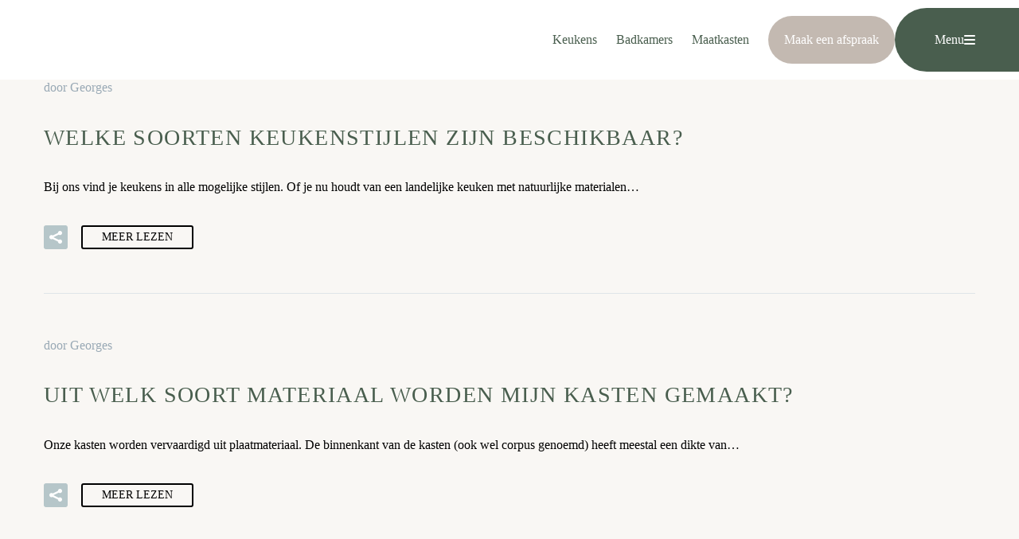

--- FILE ---
content_type: text/html; charset=UTF-8
request_url: https://www.keukensmasure.be/faq-category/productinformatie/
body_size: 25425
content:
<!DOCTYPE html>
<!--[if IE 7]>
<html class="ie ie7" lang="nl-NL" xmlns:og="https://ogp.me/ns#" xmlns:fb="https://ogp.me/ns/fb#">
<![endif]-->
<!--[if IE 8]>
<html class="ie ie8" lang="nl-NL" xmlns:og="https://ogp.me/ns#" xmlns:fb="https://ogp.me/ns/fb#">
<![endif]-->
<!--[if !(IE 7) | !(IE 8) ]><!-->
<html lang="nl-NL" xmlns:og="https://ogp.me/ns#" xmlns:fb="https://ogp.me/ns/fb#">
<!--<![endif]-->

<head>
	<!-- Meta Pixel Code -->
<script type="text/plain" data-service="facebook" data-category="marketing">
!function(f,b,e,v,n,t,s)
{if(f.fbq)return;n=f.fbq=function(){n.callMethod?
n.callMethod.apply(n,arguments):n.queue.push(arguments)};
if(!f._fbq)f._fbq=n;n.push=n;n.loaded=!0;n.version='2.0';
n.queue=[];t=b.createElement(e);t.async=!0;
t.src=v;s=b.getElementsByTagName(e)[0];
s.parentNode.insertBefore(t,s)}(window, document,'script',
'https://connect.facebook.net/en_US/fbevents.js');
fbq('init', '1223995258669692');
fbq('track', 'PageView');
</script>
<noscript><img height="1" width="1" style="display:none"
src="https://www.facebook.com/tr?id=1223995258669692&ev=PageView&noscript=1" loading="lazy" decoding="async" 
/></noscript>
<!-- End Meta Pixel Code -->
	
	<!-- Google Tag Manager -->
<script>(function(w,d,s,l,i){w[l]=w[l]||[];w[l].push({'gtm.start':
new Date().getTime(),event:'gtm.js'});var f=d.getElementsByTagName(s)[0],
j=d.createElement(s),dl=l!='dataLayer'?'&l='+l:'';j.async=true;j.src=
'https://www.googletagmanager.com/gtm.js?id='+i+dl;f.parentNode.insertBefore(j,f);
})(window,document,'script','dataLayer','GTM-5R44FGQB');</script>
<!-- End Google Tag Manager -->
	
    <meta charset="UTF-8">
    <meta name="viewport" content="width=device-width, initial-scale=1.0" />
    <link rel="profile" href="http://gmpg.org/xfn/11">
    <link rel="pingback" href="https://www.keukensmasure.be/xmlrpc.php">
    <meta name='robots' content='index, follow, max-image-preview:large, max-snippet:-1, max-video-preview:-1' />

	<!-- This site is optimized with the Yoast SEO plugin v26.6 - https://yoast.com/wordpress/plugins/seo/ -->
	<title>Productinformatie &#8226; Masure Keukens &amp; Meer</title><link rel="stylesheet" href="https://www.keukensmasure.be/wp-content/cache/min/1/4d2e3c01b87eaa217167afccc5224046.css" media="all" data-minify="1" />
	<link rel="canonical" href="https://www.keukensmasure.be/faq-category/productinformatie/" />
	<meta property="og:locale" content="nl_NL" />
	<meta property="og:type" content="article" />
	<meta property="og:title" content="Productinformatie &#8226; Masure Keukens &amp; Meer" />
	<meta property="og:url" content="https://www.keukensmasure.be/faq-category/productinformatie/" />
	<meta property="og:site_name" content="Masure | Keukens &amp; Meer" />
	<meta property="og:image" content="https://www.keukensmasure.be/wp-content/uploads/2023/06/Masure-Keukens-Meer-jpg.webp" />
	<meta property="og:image:width" content="2400" />
	<meta property="og:image:height" content="1350" />
	<meta property="og:image:type" content="image/jpeg" />
	<meta name="twitter:card" content="summary_large_image" />
	<script type="application/ld+json" class="yoast-schema-graph">{"@context":"https://schema.org","@graph":[{"@type":"CollectionPage","@id":"https://www.keukensmasure.be/faq-category/productinformatie/","url":"https://www.keukensmasure.be/faq-category/productinformatie/","name":"Productinformatie &#8226; Masure Keukens & Meer","isPartOf":{"@id":"https://www.keukensmasure.be/#website"},"breadcrumb":{"@id":"https://www.keukensmasure.be/faq-category/productinformatie/#breadcrumb"},"inLanguage":"nl-NL"},{"@type":"BreadcrumbList","@id":"https://www.keukensmasure.be/faq-category/productinformatie/#breadcrumb","itemListElement":[{"@type":"ListItem","position":1,"name":"Home","item":"https://www.keukensmasure.be/"},{"@type":"ListItem","position":2,"name":"Productinformatie"}]},{"@type":"WebSite","@id":"https://www.keukensmasure.be/#website","url":"https://www.keukensmasure.be/","name":"Masure Keukens & Meer","description":"Masure | Keukens &amp; Meer","publisher":{"@id":"https://www.keukensmasure.be/#organization"},"potentialAction":[{"@type":"SearchAction","target":{"@type":"EntryPoint","urlTemplate":"https://www.keukensmasure.be/?s={search_term_string}"},"query-input":{"@type":"PropertyValueSpecification","valueRequired":true,"valueName":"search_term_string"}}],"inLanguage":"nl-NL"},{"@type":"Organization","@id":"https://www.keukensmasure.be/#organization","name":"Masure Keukens & Meer","alternateName":"Masure","url":"https://www.keukensmasure.be/","logo":{"@type":"ImageObject","inLanguage":"nl-NL","@id":"https://www.keukensmasure.be/#/schema/logo/image/","url":"https://www.keukensmasure.be/wp-content/uploads/2023/06/Masure_Logo.png","contentUrl":"https://www.keukensmasure.be/wp-content/uploads/2023/06/Masure_Logo.png","width":1200,"height":289,"caption":"Masure Keukens & Meer"},"image":{"@id":"https://www.keukensmasure.be/#/schema/logo/image/"},"sameAs":["https://www.facebook.com/people/Masure-Keukens-Meer/100061089794354/","https://www.instagram.com/keukens_masure/","https://www.linkedin.com/company/keukencenter-masure/"]}]}</script>
	<!-- / Yoast SEO plugin. -->


<link rel='dns-prefetch' href='//stats.wp.com' />
<link rel='dns-prefetch' href='//fonts.googleapis.com' />

<link rel="alternate" type="application/rss+xml" title="Masure | Keukens &amp; Meer &raquo; feed" href="https://www.keukensmasure.be/feed/" />
<link rel="alternate" type="application/rss+xml" title="Masure | Keukens &amp; Meer &raquo; Productinformatie Category feed" href="https://www.keukensmasure.be/faq-category/productinformatie/feed/" />
<style id='wp-img-auto-sizes-contain-inline-css' type='text/css'>
img:is([sizes=auto i],[sizes^="auto," i]){contain-intrinsic-size:3000px 1500px}
/*# sourceURL=wp-img-auto-sizes-contain-inline-css */
</style>


<style id='thegem-preloader-inline-css' type='text/css'>

		body:not(.compose-mode) .gem-icon-style-gradient span,
		body:not(.compose-mode) .gem-icon .gem-icon-half-1,
		body:not(.compose-mode) .gem-icon .gem-icon-half-2 {
			opacity: 0 !important;
			}
/*# sourceURL=thegem-preloader-inline-css */
</style>








<link data-service="google-fonts" data-category="marketing" rel='stylesheet' id='thegem-google-fonts-css' data-href='//fonts.googleapis.com/css?family=Manrope%3A200%2C300%2C400%2C500%2C600%2C700%2C800%7CSource+Sans+Pro%3A200%2C200italic%2C300%2C300italic%2C400%2C400italic%2C600%2C600italic%2C700%2C700italic%2C900%2C900italic%7CMontserrat%3A100%2C200%2C300%2C400%2C500%2C600%2C700%2C800%2C900%2C100italic%2C200italic%2C300italic%2C400italic%2C500italic%2C600italic%2C700italic%2C800italic%2C900italic%7CRaleway%3A100%2C200%2C300%2C400%2C500%2C600%2C700%2C800%2C900%2C100italic%2C200italic%2C300italic%2C400italic%2C500italic%2C600italic%2C700italic%2C800italic%2C900italic&#038;subset=cyrillic%2Ccyrillic-ext%2Cgreek%2Clatin%2Clatin-ext%2Cvietnamese%2Cgreek-ext&#038;ver=6.9' type='text/css' media='all' />

<style id='thegem-custom-inline-css' type='text/css'>
body .breadcrumbs,body .breadcrumbs a,body .bc-devider:before {color: #FFFFFFFF;}body .breadcrumbs .current {	color: #E7FF89FF;	border-bottom: 3px solid #E7FF89FF;}body .breadcrumbs a:hover {	color: #E7FF89FF;}body .page-title-block .breadcrumbs-container{	text-align: center;}.page-breadcrumbs{	position: relative;	display: flex;	width: 100%;	align-items: center;	min-height: 70px;	z-index: 1;}.fullwidth-content > .page-breadcrumbs {	padding-left: 21px;	padding-right: 21px;}.page-breadcrumbs.page-breadcrumbs--left{	justify-content: flex-start;	text-align: left;}.page-breadcrumbs.page-breadcrumbs--center{	justify-content: center;	text-align: center;}.page-breadcrumbs.page-breadcrumbs--right{	justify-content: flex-end;	text-align: right;}.page-breadcrumbs ul{	display: flex;	flex-wrap: wrap;	padding: 0;	margin: 0;	list-style-type: none;}.page-breadcrumbs ul li{	position: relative;}.page-breadcrumbs ul li:not(:last-child){	padding-right: 20px;	margin-right: 5px;}.page-breadcrumbs ul li:not(:last-child):after{	font-family: 'thegem-icons';	content: '\e601';	position: absolute;	right: 0;	top: 50%;	transform: translateY(-50%);	line-height: 1;}.page-breadcrumbs ul li a,.page-breadcrumbs ul li:not(:last-child):after{	color: #99A9B5FF;}.page-breadcrumbs ul li{	color: #3C3950FF;}.page-breadcrumbs ul li a:hover{	color: #3C3950FF;}.block-content {padding-top: 0px;}.block-content:last-of-type {padding-bottom: 110px;}.gem-slideshow,.slideshow-preloader {}#top-area {	display: block;}body.woocommerce #main.page__top-shadow:before{	display: none;	content: '';	position: absolute;	top: 0;	left: 0;	width: 100%;	height: 5px;	box-shadow: 0px 5px 5px -5px rgba(0, 0, 0, 0.15) inset;	z-index: 1;}body.woocommerce #main.page__top-shadow.visible:before{	display: block;}@media (max-width: 991px) {#page-title {padding-top: 80px;padding-bottom: 80px;}.page-title-inner, body .breadcrumbs{padding-left: 0px;padding-right: 0px;}.page-title-excerpt {margin-top: 18px;}#page-title .page-title-title {margin-top: 0px;}.block-content {}.block-content:last-of-type {}#top-area {	display: block;}}@media (max-width: 767px) {#page-title {padding-top: 80px;padding-bottom: 80px;}.page-title-inner,body .breadcrumbs{padding-left: 0px;padding-right: 0px;}.page-title-excerpt {margin-top: 18px;}#page-title .page-title-title {margin-top: 0px;}.block-content {}.block-content:last-of-type {}#top-area {	display: block;}}
/*# sourceURL=thegem-custom-inline-css */
</style>





<style id='wp-emoji-styles-inline-css' type='text/css'>

	img.wp-smiley, img.emoji {
		display: inline !important;
		border: none !important;
		box-shadow: none !important;
		height: 1em !important;
		width: 1em !important;
		margin: 0 0.07em !important;
		vertical-align: -0.1em !important;
		background: none !important;
		padding: 0 !important;
	}
/*# sourceURL=wp-emoji-styles-inline-css */
</style>

<style id='global-styles-inline-css' type='text/css'>
:root{--wp--preset--aspect-ratio--square: 1;--wp--preset--aspect-ratio--4-3: 4/3;--wp--preset--aspect-ratio--3-4: 3/4;--wp--preset--aspect-ratio--3-2: 3/2;--wp--preset--aspect-ratio--2-3: 2/3;--wp--preset--aspect-ratio--16-9: 16/9;--wp--preset--aspect-ratio--9-16: 9/16;--wp--preset--color--black: #000000;--wp--preset--color--cyan-bluish-gray: #abb8c3;--wp--preset--color--white: #ffffff;--wp--preset--color--pale-pink: #f78da7;--wp--preset--color--vivid-red: #cf2e2e;--wp--preset--color--luminous-vivid-orange: #ff6900;--wp--preset--color--luminous-vivid-amber: #fcb900;--wp--preset--color--light-green-cyan: #7bdcb5;--wp--preset--color--vivid-green-cyan: #00d084;--wp--preset--color--pale-cyan-blue: #8ed1fc;--wp--preset--color--vivid-cyan-blue: #0693e3;--wp--preset--color--vivid-purple: #9b51e0;--wp--preset--gradient--vivid-cyan-blue-to-vivid-purple: linear-gradient(135deg,rgb(6,147,227) 0%,rgb(155,81,224) 100%);--wp--preset--gradient--light-green-cyan-to-vivid-green-cyan: linear-gradient(135deg,rgb(122,220,180) 0%,rgb(0,208,130) 100%);--wp--preset--gradient--luminous-vivid-amber-to-luminous-vivid-orange: linear-gradient(135deg,rgb(252,185,0) 0%,rgb(255,105,0) 100%);--wp--preset--gradient--luminous-vivid-orange-to-vivid-red: linear-gradient(135deg,rgb(255,105,0) 0%,rgb(207,46,46) 100%);--wp--preset--gradient--very-light-gray-to-cyan-bluish-gray: linear-gradient(135deg,rgb(238,238,238) 0%,rgb(169,184,195) 100%);--wp--preset--gradient--cool-to-warm-spectrum: linear-gradient(135deg,rgb(74,234,220) 0%,rgb(151,120,209) 20%,rgb(207,42,186) 40%,rgb(238,44,130) 60%,rgb(251,105,98) 80%,rgb(254,248,76) 100%);--wp--preset--gradient--blush-light-purple: linear-gradient(135deg,rgb(255,206,236) 0%,rgb(152,150,240) 100%);--wp--preset--gradient--blush-bordeaux: linear-gradient(135deg,rgb(254,205,165) 0%,rgb(254,45,45) 50%,rgb(107,0,62) 100%);--wp--preset--gradient--luminous-dusk: linear-gradient(135deg,rgb(255,203,112) 0%,rgb(199,81,192) 50%,rgb(65,88,208) 100%);--wp--preset--gradient--pale-ocean: linear-gradient(135deg,rgb(255,245,203) 0%,rgb(182,227,212) 50%,rgb(51,167,181) 100%);--wp--preset--gradient--electric-grass: linear-gradient(135deg,rgb(202,248,128) 0%,rgb(113,206,126) 100%);--wp--preset--gradient--midnight: linear-gradient(135deg,rgb(2,3,129) 0%,rgb(40,116,252) 100%);--wp--preset--font-size--small: 13px;--wp--preset--font-size--medium: 20px;--wp--preset--font-size--large: 36px;--wp--preset--font-size--x-large: 42px;--wp--preset--spacing--20: 0.44rem;--wp--preset--spacing--30: 0.67rem;--wp--preset--spacing--40: 1rem;--wp--preset--spacing--50: 1.5rem;--wp--preset--spacing--60: 2.25rem;--wp--preset--spacing--70: 3.38rem;--wp--preset--spacing--80: 5.06rem;--wp--preset--shadow--natural: 6px 6px 9px rgba(0, 0, 0, 0.2);--wp--preset--shadow--deep: 12px 12px 50px rgba(0, 0, 0, 0.4);--wp--preset--shadow--sharp: 6px 6px 0px rgba(0, 0, 0, 0.2);--wp--preset--shadow--outlined: 6px 6px 0px -3px rgb(255, 255, 255), 6px 6px rgb(0, 0, 0);--wp--preset--shadow--crisp: 6px 6px 0px rgb(0, 0, 0);}:where(.is-layout-flex){gap: 0.5em;}:where(.is-layout-grid){gap: 0.5em;}body .is-layout-flex{display: flex;}.is-layout-flex{flex-wrap: wrap;align-items: center;}.is-layout-flex > :is(*, div){margin: 0;}body .is-layout-grid{display: grid;}.is-layout-grid > :is(*, div){margin: 0;}:where(.wp-block-columns.is-layout-flex){gap: 2em;}:where(.wp-block-columns.is-layout-grid){gap: 2em;}:where(.wp-block-post-template.is-layout-flex){gap: 1.25em;}:where(.wp-block-post-template.is-layout-grid){gap: 1.25em;}.has-black-color{color: var(--wp--preset--color--black) !important;}.has-cyan-bluish-gray-color{color: var(--wp--preset--color--cyan-bluish-gray) !important;}.has-white-color{color: var(--wp--preset--color--white) !important;}.has-pale-pink-color{color: var(--wp--preset--color--pale-pink) !important;}.has-vivid-red-color{color: var(--wp--preset--color--vivid-red) !important;}.has-luminous-vivid-orange-color{color: var(--wp--preset--color--luminous-vivid-orange) !important;}.has-luminous-vivid-amber-color{color: var(--wp--preset--color--luminous-vivid-amber) !important;}.has-light-green-cyan-color{color: var(--wp--preset--color--light-green-cyan) !important;}.has-vivid-green-cyan-color{color: var(--wp--preset--color--vivid-green-cyan) !important;}.has-pale-cyan-blue-color{color: var(--wp--preset--color--pale-cyan-blue) !important;}.has-vivid-cyan-blue-color{color: var(--wp--preset--color--vivid-cyan-blue) !important;}.has-vivid-purple-color{color: var(--wp--preset--color--vivid-purple) !important;}.has-black-background-color{background-color: var(--wp--preset--color--black) !important;}.has-cyan-bluish-gray-background-color{background-color: var(--wp--preset--color--cyan-bluish-gray) !important;}.has-white-background-color{background-color: var(--wp--preset--color--white) !important;}.has-pale-pink-background-color{background-color: var(--wp--preset--color--pale-pink) !important;}.has-vivid-red-background-color{background-color: var(--wp--preset--color--vivid-red) !important;}.has-luminous-vivid-orange-background-color{background-color: var(--wp--preset--color--luminous-vivid-orange) !important;}.has-luminous-vivid-amber-background-color{background-color: var(--wp--preset--color--luminous-vivid-amber) !important;}.has-light-green-cyan-background-color{background-color: var(--wp--preset--color--light-green-cyan) !important;}.has-vivid-green-cyan-background-color{background-color: var(--wp--preset--color--vivid-green-cyan) !important;}.has-pale-cyan-blue-background-color{background-color: var(--wp--preset--color--pale-cyan-blue) !important;}.has-vivid-cyan-blue-background-color{background-color: var(--wp--preset--color--vivid-cyan-blue) !important;}.has-vivid-purple-background-color{background-color: var(--wp--preset--color--vivid-purple) !important;}.has-black-border-color{border-color: var(--wp--preset--color--black) !important;}.has-cyan-bluish-gray-border-color{border-color: var(--wp--preset--color--cyan-bluish-gray) !important;}.has-white-border-color{border-color: var(--wp--preset--color--white) !important;}.has-pale-pink-border-color{border-color: var(--wp--preset--color--pale-pink) !important;}.has-vivid-red-border-color{border-color: var(--wp--preset--color--vivid-red) !important;}.has-luminous-vivid-orange-border-color{border-color: var(--wp--preset--color--luminous-vivid-orange) !important;}.has-luminous-vivid-amber-border-color{border-color: var(--wp--preset--color--luminous-vivid-amber) !important;}.has-light-green-cyan-border-color{border-color: var(--wp--preset--color--light-green-cyan) !important;}.has-vivid-green-cyan-border-color{border-color: var(--wp--preset--color--vivid-green-cyan) !important;}.has-pale-cyan-blue-border-color{border-color: var(--wp--preset--color--pale-cyan-blue) !important;}.has-vivid-cyan-blue-border-color{border-color: var(--wp--preset--color--vivid-cyan-blue) !important;}.has-vivid-purple-border-color{border-color: var(--wp--preset--color--vivid-purple) !important;}.has-vivid-cyan-blue-to-vivid-purple-gradient-background{background: var(--wp--preset--gradient--vivid-cyan-blue-to-vivid-purple) !important;}.has-light-green-cyan-to-vivid-green-cyan-gradient-background{background: var(--wp--preset--gradient--light-green-cyan-to-vivid-green-cyan) !important;}.has-luminous-vivid-amber-to-luminous-vivid-orange-gradient-background{background: var(--wp--preset--gradient--luminous-vivid-amber-to-luminous-vivid-orange) !important;}.has-luminous-vivid-orange-to-vivid-red-gradient-background{background: var(--wp--preset--gradient--luminous-vivid-orange-to-vivid-red) !important;}.has-very-light-gray-to-cyan-bluish-gray-gradient-background{background: var(--wp--preset--gradient--very-light-gray-to-cyan-bluish-gray) !important;}.has-cool-to-warm-spectrum-gradient-background{background: var(--wp--preset--gradient--cool-to-warm-spectrum) !important;}.has-blush-light-purple-gradient-background{background: var(--wp--preset--gradient--blush-light-purple) !important;}.has-blush-bordeaux-gradient-background{background: var(--wp--preset--gradient--blush-bordeaux) !important;}.has-luminous-dusk-gradient-background{background: var(--wp--preset--gradient--luminous-dusk) !important;}.has-pale-ocean-gradient-background{background: var(--wp--preset--gradient--pale-ocean) !important;}.has-electric-grass-gradient-background{background: var(--wp--preset--gradient--electric-grass) !important;}.has-midnight-gradient-background{background: var(--wp--preset--gradient--midnight) !important;}.has-small-font-size{font-size: var(--wp--preset--font-size--small) !important;}.has-medium-font-size{font-size: var(--wp--preset--font-size--medium) !important;}.has-large-font-size{font-size: var(--wp--preset--font-size--large) !important;}.has-x-large-font-size{font-size: var(--wp--preset--font-size--x-large) !important;}
/*# sourceURL=global-styles-inline-css */
</style>

<style id='classic-theme-styles-inline-css' type='text/css'>
/*! This file is auto-generated */
.wp-block-button__link{color:#fff;background-color:#32373c;border-radius:9999px;box-shadow:none;text-decoration:none;padding:calc(.667em + 2px) calc(1.333em + 2px);font-size:1.125em}.wp-block-file__button{background:#32373c;color:#fff;text-decoration:none}
/*# sourceURL=/wp-includes/css/classic-themes.min.css */
</style>


<script type="text/javascript">function fullHeightRow() {
			var fullHeight,
				offsetTop,
				element = document.getElementsByClassName('vc_row-o-full-height')[0];
			if (element) {
				fullHeight = window.innerHeight;
				offsetTop = window.pageYOffset + element.getBoundingClientRect().top;
				if (offsetTop < fullHeight) {
					fullHeight = 100 - offsetTop / (fullHeight / 100);
					element.style.minHeight = fullHeight + 'vh'
				}
			}
		}</script><script type="text/javascript" src="https://www.keukensmasure.be/wp-includes/js/jquery/jquery.min.js?ver=3.7.1" id="jquery-core-js" defer></script>
<script type="text/javascript" src="https://www.keukensmasure.be/wp-includes/js/jquery/jquery-migrate.min.js?ver=3.4.1" id="jquery-migrate-js" defer></script>
<script type="text/javascript" src="https://www.keukensmasure.be/wp-includes/js/jquery/ui/core.min.js?ver=1.13.3" id="jquery-ui-core-js" defer></script>
<script type="text/javascript" src="https://www.keukensmasure.be/wp-includes/js/jquery/ui/accordion.min.js?ver=1.13.3" id="jquery-ui-accordion-js" defer></script>
<script type="text/javascript" src="https://www.keukensmasure.be/wp-includes/js/jquery/ui/effect.min.js?ver=1.13.3" id="jquery-effects-core-js" defer></script>
<script data-minify="1" type="text/javascript" src="https://www.keukensmasure.be/wp-content/cache/min/1/wp-content/plugins/greenbananas-faq/scripts/script.js?ver=1766996531" id="faq-shortcode-script-js" defer></script>
<script type="text/javascript" id="brb-public-main-js-js-extra">
/* <![CDATA[ */
var brb_vars = {"ajaxurl":"https://www.keukensmasure.be/wp-admin/admin-ajax.php","gavatar":"https://www.keukensmasure.be/wp-content/plugins/business-reviews-bundle/assets/img/google_avatar.png"};
//# sourceURL=brb-public-main-js-js-extra
/* ]]> */
</script>
<script data-minify="1" type="text/javascript" defer="defer" src="https://www.keukensmasure.be/wp-content/cache/min/1/wp-content/plugins/business-reviews-bundle/assets/js/public-main.js?ver=1766996531" id="brb-public-main-js-js"></script>
<script data-minify="1" type="text/javascript" src="https://www.keukensmasure.be/wp-content/cache/min/1/wp-content/themes/thegem-child/js/script.js?ver=1766996531" id="script-js-js" defer></script>
<script data-minify="1" type="text/javascript" src="https://www.keukensmasure.be/wp-content/cache/min/1/wp-content/themes/thegem-child/js/ajaxscript.js?ver=1766996531" id="ajax-js-js" defer></script>
<script></script><link rel="https://api.w.org/" href="https://www.keukensmasure.be/wp-json/" /><link rel="alternate" title="JSON" type="application/json" href="https://www.keukensmasure.be/wp-json/wp/v2/faq_category/8" /><link rel="EditURI" type="application/rsd+xml" title="RSD" href="https://www.keukensmasure.be/xmlrpc.php?rsd" />
<meta name="generator" content="WordPress 6.9" />
<meta name="generator" content="performance-lab 4.0.0; plugins: webp-uploads">
<meta name="generator" content="webp-uploads 2.6.0">
	<style>img#wpstats{display:none}</style>
					<style>.cmplz-hidden {
					display: none !important;
				}</style><meta name="generator" content="Powered by WPBakery Page Builder - drag and drop page builder for WordPress."/>
<link rel="icon" href="https://www.keukensmasure.be/wp-content/uploads/2023/06/Masure_Favicon-jpg.webp" sizes="32x32" />
<link rel="icon" href="https://www.keukensmasure.be/wp-content/uploads/2023/06/Masure_Favicon-jpg.webp" sizes="192x192" />
<link rel="apple-touch-icon" href="https://www.keukensmasure.be/wp-content/uploads/2023/06/Masure_Favicon-jpg.webp" />
<meta name="msapplication-TileImage" content="https://www.keukensmasure.be/wp-content/uploads/2023/06/Masure_Favicon-jpg.webp" />
<script>if(document.querySelector('[data-type="vc_custom-css"]')) {document.head.appendChild(document.querySelector('[data-type="vc_custom-css"]'));}</script><noscript><style> .wpb_animate_when_almost_visible { opacity: 1; }</style></noscript><noscript><style id="rocket-lazyload-nojs-css">.rll-youtube-player, [data-lazy-src]{display:none !important;}</style></noscript>    
    <script src="https://kit.fontawesome.com/3bea6c7896.js" crossorigin="anonymous" defer></script>

    
    <script data-minify="1" type="text/javascript" src="https://www.keukensmasure.be/wp-content/cache/min/1/npm/slick-carousel@1.8.1/slick/slick.min.js?ver=1766996531" defer></script>

    
    <script src="/wp-content/themes/thegem-child/fancybox-master/dist/jquery.fancybox.min.js" defer></script>
   
<!-- Meta Pixel Code -->
<script type="text/plain" data-service="facebook" data-category="marketing">
!function(f,b,e,v,n,t,s)
{if(f.fbq)return;n=f.fbq=function(){n.callMethod?
n.callMethod.apply(n,arguments):n.queue.push(arguments)};
if(!f._fbq)f._fbq=n;n.push=n;n.loaded=!0;n.version='2.0';
n.queue=[];t=b.createElement(e);t.async=!0;
t.src=v;s=b.getElementsByTagName(e)[0];
s.parentNode.insertBefore(t,s)}(window, document,'script',
'https://connect.facebook.net/en_US/fbevents.js');
fbq('init', '8476698942362460');
fbq('track', 'PageView');
</script>
<noscript><img height="1" width="1" style="display:none"
src="https://www.facebook.com/tr?id=8476698942362460&ev=PageView&noscript=1" loading="lazy" decoding="async" 
/></noscript>
<!-- End Meta Pixel Code -->






</head>


<body data-cmplz=2 class="archive tax-faq_category term-productinformatie term-8 wp-theme-thegem wp-child-theme-thegem-child wpb-js-composer js-comp-ver-8.7.1 vc_responsive">
<!-- Google Tag Manager (noscript) -->
<noscript><iframe src="https://www.googletagmanager.com/ns.html?id=GTM-5R44FGQB"
height="0" width="0" style="display:none;visibility:hidden" loading="lazy" ></iframe></noscript>
<!-- End Google Tag Manager (noscript) -->
	
    	<script type="text/javascript">
		var gemSettings = {"isTouch":"","forcedLasyDisabled":"","tabletPortrait":"1","tabletLandscape":"","topAreaMobileDisable":"","parallaxDisabled":"","fillTopArea":"","themePath":"https:\/\/www.keukensmasure.be\/wp-content\/themes\/thegem","rootUrl":"https:\/\/www.keukensmasure.be","mobileEffectsEnabled":"","isRTL":""};
		(function() {
    function isTouchDevice() {
        return (('ontouchstart' in window) ||
            (navigator.MaxTouchPoints > 0) ||
            (navigator.msMaxTouchPoints > 0));
    }

    window.gemSettings.isTouch = isTouchDevice();

    function userAgentDetection() {
        var ua = navigator.userAgent.toLowerCase(),
        platform = navigator.platform.toLowerCase(),
        UA = ua.match(/(opera|ie|firefox|chrome|version)[\s\/:]([\w\d\.]+)?.*?(safari|version[\s\/:]([\w\d\.]+)|$)/) || [null, 'unknown', 0],
        mode = UA[1] == 'ie' && document.documentMode;

        window.gemBrowser = {
            name: (UA[1] == 'version') ? UA[3] : UA[1],
            version: UA[2],
            platform: {
                name: ua.match(/ip(?:ad|od|hone)/) ? 'ios' : (ua.match(/(?:webos|android)/) || platform.match(/mac|win|linux/) || ['other'])[0]
                }
        };
            }

    window.updateGemClientSize = function() {
        if (window.gemOptions == null || window.gemOptions == undefined) {
            window.gemOptions = {
                first: false,
                clientWidth: 0,
                clientHeight: 0,
                innerWidth: -1
            };
        }

        window.gemOptions.clientWidth = window.innerWidth || document.documentElement.clientWidth;
        if (document.body != null && !window.gemOptions.clientWidth) {
            window.gemOptions.clientWidth = document.body.clientWidth;
        }

        window.gemOptions.clientHeight = window.innerHeight || document.documentElement.clientHeight;
        if (document.body != null && !window.gemOptions.clientHeight) {
            window.gemOptions.clientHeight = document.body.clientHeight;
        }
    };

    window.updateGemInnerSize = function(width) {
        window.gemOptions.innerWidth = width != undefined ? width : (document.body != null ? document.body.clientWidth : 0);
    };

    userAgentDetection();
    window.updateGemClientSize(true);

    window.gemSettings.lasyDisabled = window.gemSettings.forcedLasyDisabled || (!window.gemSettings.mobileEffectsEnabled && (window.gemSettings.isTouch || window.gemOptions.clientWidth <= 800));
})();
		(function() {
    if (window.gemBrowser.name == 'safari') {
        try {
            var safariVersion = parseInt(window.gemBrowser.version);
        } catch(e) {
            var safariVersion = 0;
        }
        if (safariVersion >= 9) {
            window.gemSettings.parallaxDisabled = true;
            window.gemSettings.fillTopArea = true;
        }
    }
})();
		(function() {
    var fullwithData = {
        page: null,
        pageWidth: 0,
        pageOffset: {},
        fixVcRow: true,
        pagePaddingLeft: 0
    };

    function updateFullwidthData() {
        fullwithData.pageOffset = fullwithData.page.getBoundingClientRect();
        fullwithData.pageWidth = parseFloat(fullwithData.pageOffset.width);
        fullwithData.pagePaddingLeft = 0;

        if (fullwithData.page.className.indexOf('vertical-header') != -1) {
            fullwithData.pagePaddingLeft = 45;
            if (fullwithData.pageWidth >= 1600) {
                fullwithData.pagePaddingLeft = 360;
            }
            if (fullwithData.pageWidth < 980) {
                fullwithData.pagePaddingLeft = 0;
            }
        }
    }

    function gem_fix_fullwidth_position(element) {
        if (element == null) {
            return false;
        }

        if (fullwithData.page == null) {
            fullwithData.page = document.getElementById('page');
            updateFullwidthData();
        }

        /*if (fullwithData.pageWidth < 1170) {
            return false;
        }*/

        if (!fullwithData.fixVcRow) {
            return false;
        }

        if (element.previousElementSibling != null && element.previousElementSibling != undefined && element.previousElementSibling.className.indexOf('fullwidth-block') == -1) {
            var elementParentViewportOffset = element.previousElementSibling.getBoundingClientRect();
        } else {
            var elementParentViewportOffset = element.parentNode.getBoundingClientRect();
        }

        /*if (elementParentViewportOffset.top > window.gemOptions.clientHeight) {
            fullwithData.fixVcRow = false;
            return false;
        }*/

        if (element.className.indexOf('vc_row') != -1) {
            var elementMarginLeft = -21;
            var elementMarginRight = -21;
        } else {
            var elementMarginLeft = 0;
            var elementMarginRight = 0;
        }

        var offset = parseInt(fullwithData.pageOffset.left + 0.5) - parseInt((elementParentViewportOffset.left < 0 ? 0 : elementParentViewportOffset.left) + 0.5) - elementMarginLeft + fullwithData.pagePaddingLeft;
        var offsetKey = window.gemSettings.isRTL ? 'right' : 'left';

        element.style.position = 'relative';
        element.style[offsetKey] = offset + 'px';
        element.style.width = fullwithData.pageWidth - fullwithData.pagePaddingLeft + 'px';

        if (element.className.indexOf('vc_row') == -1) {
            element.setAttribute('data-fullwidth-updated', 1);
        }

        if (element.className.indexOf('vc_row') != -1 && element.className.indexOf('vc_section') == -1 && !element.hasAttribute('data-vc-stretch-content')) {
            var el_full = element.parentNode.querySelector('.vc_row-full-width-before');
            var padding = -1 * offset;
            0 > padding && (padding = 0);
            var paddingRight = fullwithData.pageWidth - padding - el_full.offsetWidth + elementMarginLeft + elementMarginRight;
            0 > paddingRight && (paddingRight = 0);
            element.style.paddingLeft = padding + 'px';
            element.style.paddingRight = paddingRight + 'px';
        }
    }

    window.gem_fix_fullwidth_position = gem_fix_fullwidth_position;

    document.addEventListener('DOMContentLoaded', function() {
        var classes = [];

        if (window.gemSettings.isTouch) {
            document.body.classList.add('thegem-touch');
        }

        if (window.gemSettings.lasyDisabled && !window.gemSettings.forcedLasyDisabled) {
            document.body.classList.add('thegem-effects-disabled');
        }
    });

    if (window.gemSettings.parallaxDisabled) {
        var head  = document.getElementsByTagName('head')[0],
            link  = document.createElement('style');
        link.rel  = 'stylesheet';
        link.type = 'text/css';
        link.innerHTML = ".fullwidth-block.fullwidth-block-parallax-fixed .fullwidth-block-background { background-attachment: scroll !important; }";
        head.appendChild(link);
    }
})();

(function() {
    setTimeout(function() {
        var preloader = document.getElementById('page-preloader');
        if (preloader != null && preloader != undefined) {
            preloader.className += ' preloader-loaded';
        }
    }, window.pagePreloaderHideTime || 1000);
})();
	</script>
	
    
    
        <div id="page" class="layout-fullwidth header-style-3">

                            <a href="#page" class="scroll-top-button">Scroll Top</a>
            
            
                
                <!-- TOP HEADER -->
                <!-- <div class="masure-top-header">
                    <div class="container">
                        <div class="top-header">
                            <p>Van zaterdag 12 t.e.m zondag 27 juli sluiten onze deuren voor ons jaarlijks bouwverlof. Wij verwelkomen jullie vol enthousiasme en inspiratie graag maandag 28 juli.</p>
                        </div>
                    </div>
                </div> -->

                <div id="site-header-wrapper" class="   sticky-header-on-mobile-disabled">
                    
                    <div class="menu-overlay"></div>
                    <header id="site-header" class="site-header animated-header mobile-menu-layout-overlay" role="banner">
                                                
                        

                        <div class="header-background">
                            <div class="container">
                                <div class="header-main logo-position-left header-layout-default header-style-3">
                                                                                                                    <div class="site-title">
                                            		<div class="site-logo" style="width:164px;">
			<a href="https://www.keukensmasure.be/" rel="home" aria-label="Homepage">
									<span class="logo"><img width="164" height="39" src="data:image/svg+xml,%3Csvg%20xmlns='http://www.w3.org/2000/svg'%20viewBox='0%200%20164%2039'%3E%3C/svg%3E" data-lazy-srcset="https://www.keukensmasure.be/wp-content/uploads/thegem/logos/logo_a0833f97c7fbd4a07a6fd2c3abae4a99_1x.webp 1x,https://www.keukensmasure.be/wp-content/uploads/thegem/logos/logo_a0833f97c7fbd4a07a6fd2c3abae4a99_2x.webp 2x,https://www.keukensmasure.be/wp-content/uploads/thegem/logos/logo_a0833f97c7fbd4a07a6fd2c3abae4a99_3x.webp 3x" alt="Masure | Keukens &amp; Meer" style="width:164px;" class="tgp-exclude default" data-lazy-src="https://www.keukensmasure.be/wp-content/uploads/thegem/logos/logo_a0833f97c7fbd4a07a6fd2c3abae4a99_1x.webp"/><noscript><img width="164" height="39" src="https://www.keukensmasure.be/wp-content/uploads/thegem/logos/logo_a0833f97c7fbd4a07a6fd2c3abae4a99_1x.webp" srcset="https://www.keukensmasure.be/wp-content/uploads/thegem/logos/logo_a0833f97c7fbd4a07a6fd2c3abae4a99_1x.webp 1x,https://www.keukensmasure.be/wp-content/uploads/thegem/logos/logo_a0833f97c7fbd4a07a6fd2c3abae4a99_2x.webp 2x,https://www.keukensmasure.be/wp-content/uploads/thegem/logos/logo_a0833f97c7fbd4a07a6fd2c3abae4a99_3x.webp 3x" alt="Masure | Keukens &amp; Meer" style="width:164px;" class="tgp-exclude default"/></noscript><img width="164" height="39" src="data:image/svg+xml,%3Csvg%20xmlns='http://www.w3.org/2000/svg'%20viewBox='0%200%20164%2039'%3E%3C/svg%3E" data-lazy-srcset="https://www.keukensmasure.be/wp-content/uploads/thegem/logos/logo_a0833f97c7fbd4a07a6fd2c3abae4a99_1x.webp 1x,https://www.keukensmasure.be/wp-content/uploads/thegem/logos/logo_a0833f97c7fbd4a07a6fd2c3abae4a99_2x.webp 2x,https://www.keukensmasure.be/wp-content/uploads/thegem/logos/logo_a0833f97c7fbd4a07a6fd2c3abae4a99_3x.webp 3x" alt="Masure | Keukens &amp; Meer" style="width:164px;" class="tgp-exclude small" data-lazy-src="https://www.keukensmasure.be/wp-content/uploads/thegem/logos/logo_a0833f97c7fbd4a07a6fd2c3abae4a99_1x.webp"/><noscript><img width="164" height="39" src="https://www.keukensmasure.be/wp-content/uploads/thegem/logos/logo_a0833f97c7fbd4a07a6fd2c3abae4a99_1x.webp" srcset="https://www.keukensmasure.be/wp-content/uploads/thegem/logos/logo_a0833f97c7fbd4a07a6fd2c3abae4a99_1x.webp 1x,https://www.keukensmasure.be/wp-content/uploads/thegem/logos/logo_a0833f97c7fbd4a07a6fd2c3abae4a99_2x.webp 2x,https://www.keukensmasure.be/wp-content/uploads/thegem/logos/logo_a0833f97c7fbd4a07a6fd2c3abae4a99_3x.webp 3x" alt="Masure | Keukens &amp; Meer" style="width:164px;" class="tgp-exclude small"/></noscript></span>
							</a>
		</div>
		                                        </div>
                                                                                                                                    <nav id="primary-navigation" class="site-navigation primary-navigation" role="navigation">
                                                    <button class="menu-toggle dl-trigger">Primary Menu<span class="menu-line-1"></span><span class="menu-line-2"></span><span class="menu-line-3"></span></button><div class="overlay-menu-wrapper"><div class="overlay-menu-table"><div class="overlay-menu-row"><div class="overlay-menu-cell">                                                                                                            <ul id="primary-menu" class="nav-menu styled no-responsive"><li id="menu-item-414" class="menu-item menu-item-type-post_type menu-item-object-page menu-item-414 megamenu-first-element"><a href="https://www.keukensmasure.be/realisaties/keukens/">Keukens</a></li>
<li id="menu-item-415" class="menu-item menu-item-type-post_type menu-item-object-page menu-item-415 megamenu-first-element"><a href="https://www.keukensmasure.be/realisaties/badkamers/">Badkamers</a></li>
<li id="menu-item-413" class="menu-item menu-item-type-post_type menu-item-object-page menu-item-413 megamenu-first-element"><a href="https://www.keukensmasure.be/realisaties/maatkasten/">Maatkasten</a></li>
<li id="menu-item-289" class="gb-menu-action-btn menu-item menu-item-type-post_type menu-item-object-page menu-item-289 megamenu-first-element"><a href="https://www.keukensmasure.be/maak-een-afspraak/">Maak een afspraak</a></li>
</ul>                                                                                                        </div></div></div></div>                                                </nav>
                                                                                    
                                                                                    <div class="gb-nav-menu-outer">
                                                <span class="gb-menu-opener">Menu<i class="fa fa-bars"></i></span>
                                            </div>
                                        
                                                                    </div>
                            </div>
                        </div>

                                                    <div class="gb-nav-menu-outer-block">
                                <span class="gb-nav-closebtn"></span>
                                <div class="gb-side-menu"><ul id="menu-side-menu" class="menu"><li id="menu-item-33" class="menu-item menu-item-type-post_type menu-item-object-page menu-item-home menu-item-33"><a href="https://www.keukensmasure.be/">Home</a></li>
<li id="menu-item-92" class="menu-item menu-item-type-post_type menu-item-object-page menu-item-92"><a href="https://www.keukensmasure.be/realisaties/">Realisaties</a></li>
<li id="menu-item-163" class="menu-item menu-item-type-post_type menu-item-object-page menu-item-163"><a href="https://www.keukensmasure.be/totaalrenovatie/">Totaalrenovatie</a></li>
<li id="menu-item-171" class="menu-item menu-item-type-post_type menu-item-object-page menu-item-171"><a href="https://www.keukensmasure.be/over-ons/">Over ons</a></li>
<li id="menu-item-208" class="menu-item menu-item-type-post_type menu-item-object-page menu-item-208"><a href="https://www.keukensmasure.be/service/">Service</a></li>
<li id="menu-item-209" class="menu-item menu-item-type-post_type menu-item-object-page menu-item-209"><a href="https://www.keukensmasure.be/b2b/">B2B</a></li>
<li id="menu-item-230" class="menu-item menu-item-type-post_type menu-item-object-page menu-item-230"><a href="https://www.keukensmasure.be/blog/">Blog</a></li>
<li id="menu-item-212" class="menu-item menu-item-type-post_type menu-item-object-page menu-item-212"><a href="https://www.keukensmasure.be/faqs/">FAQ</a></li>
<li id="menu-item-42" class="menu-item menu-item-type-custom menu-item-object-custom menu-item-42"><a href="/vacatures/">Vacatures</a></li>
<li id="menu-item-176" class="menu-item menu-item-type-post_type menu-item-object-page menu-item-176"><a href="https://www.keukensmasure.be/contacteer-ons/">Contact</a></li>
<li id="menu-item-288" class="gb-custom-sidemenu-action-btn menu-item menu-item-type-post_type menu-item-object-page menu-item-288"><a href="https://www.keukensmasure.be/maak-een-afspraak/">Maak een afspraak</a></li>
</ul></div>                            </div>
                        
                    </header><!-- #site-header -->

                    <!-- <div class="ms-mobile-cta"><a href="/maak-een-afspraak/"></a></div> -->

                                                        </div><!-- #site-header-wrapper -->
            
            
            <div id="main" class="site-main page__top-shadow visible">
<div id="main-content" class="main-content">

<div class="block-content">
	<div class="container">
		<div class="panel row">
			<div class="panel-center col-xs-12">
				<div class="blog blog-style-default">
<article id="post-215" class="no-image item-animations-not-inited post-215 faq type-faq status-publish faq_category-productinformatie">
			
		<div class="item-post-container">
			<div class="item-post clearfix">

				
								<div class="post-meta date-color">
					<div class="entry-meta clearfix gem-post-date">
						<div class="post-meta-right">
																											</div>
						<div class="post-meta-left">
							<span class="post-meta-author">door Georges</span>													</div>
					</div><!-- .entry-meta -->
				</div>

				<div class="post-title">
					<h3 class="entry-title"><a href="https://www.keukensmasure.be/faq/welke-soorten-keukenstijlen-zijn-beschikbaar/" rel="bookmark"><span class="entry-title-date"></span><span class="light">Welke soorten keukenstijlen zijn beschikbaar?</span></a></h3>				</div>

				<div class="post-text">
					<div class="summary">
													<p>Bij ons vind je keukens in alle mogelijke stijlen. Of je nu houdt van een landelijke keuken met natuurlijke materialen&#8230;</p>
											</div>
				</div>
				<div class="post-footer">
                    					<div class="post-footer-sharing"><div class="gem-button-container gem-button-position-inline thegem-button-6967b5b5904a84962"  ><a class="gem-button gem-button-size-tiny gem-button-style-flat gem-button-text-weight-normal gem-button-empty" data-ll-effect="drop-right-without-wrap" style="border-radius: 3px;" onmouseleave="" onmouseenter="" href="#" target="_self" role="button" aria-label="Share"><i class="gem-print-icon gem-icon-pack-thegem-icons gem-icon-share "></i></a></div> <div class="sharing-popup">
	<div class="socials-sharing socials socials-colored-hover">
		<a class="socials-item" target="_blank" href="https://www.facebook.com/sharer/sharer.php?u=https%3A%2F%2Fwww.keukensmasure.be%2Ffaq%2Fwelke-soorten-keukenstijlen-zijn-beschikbaar%2F" title="Facebook"><i class="socials-item-icon facebook"></i></a>
		<a class="socials-item" target="_blank" href="https://twitter.com/intent/tweet?text=Welke+soorten+keukenstijlen+zijn+beschikbaar%3F&#038;url=https%3A%2F%2Fwww.keukensmasure.be%2Ffaq%2Fwelke-soorten-keukenstijlen-zijn-beschikbaar%2F" title="Twitter"><i class="socials-item-icon twitter"></i></a>
		<a class="socials-item" target="_blank" href="https://pinterest.com/pin/create/button/?url=https%3A%2F%2Fwww.keukensmasure.be%2Ffaq%2Fwelke-soorten-keukenstijlen-zijn-beschikbaar%2F&#038;description=Welke+soorten+keukenstijlen+zijn+beschikbaar%3F" title="Pinterest"><i class="socials-item-icon pinterest"></i></a>
		<a class="socials-item" target="_blank" href="https://www.tumblr.com/widgets/share/tool?canonicalUrl=https%3A%2F%2Fwww.keukensmasure.be%2Ffaq%2Fwelke-soorten-keukenstijlen-zijn-beschikbaar%2F" title="Tumblr"><i class="socials-item-icon tumblr"></i></a>
		<a class="socials-item" target="_blank" href="https://www.linkedin.com/shareArticle?mini=true&#038;url=https%3A%2F%2Fwww.keukensmasure.be%2Ffaq%2Fwelke-soorten-keukenstijlen-zijn-beschikbaar%2F&#038;title=Welke+soorten+keukenstijlen+zijn+beschikbaar%3F&amp;summary=Bij+ons+vind+je+keukens+in+alle+mogelijke+stijlen.+Of+je+nu+houdt+van+een+landelijke+keuken+met+natuurlijke+materialen..." title="LinkedIn"><i class="socials-item-icon linkedin"></i></a>
		<a class="socials-item" target="_blank" href="https://www.reddit.com/submit?url=https%3A%2F%2Fwww.keukensmasure.be%2Ffaq%2Fwelke-soorten-keukenstijlen-zijn-beschikbaar%2F&#038;title=Welke+soorten+keukenstijlen+zijn+beschikbaar%3F" title="Reddit"><i class="socials-item-icon reddit"></i></a>
	</div>

<svg class="sharing-styled-arrow"><use xlink:href="https://www.keukensmasure.be/wp-content/themes/thegem/css/post-arrow.svg#dec-post-arrow"></use></svg></div></div>
                                        <div class="post-read-more"><div class="gem-button-container gem-button-position-inline thegem-button-6967b5b5908618650"  ><a class="gem-button gem-button-size-tiny gem-button-style-outline gem-button-text-weight-normal gem-button-border-2" data-ll-effect="drop-right-without-wrap" style="border-radius: 3px;" onmouseleave="" onmouseenter="" href="https://www.keukensmasure.be/faq/welke-soorten-keukenstijlen-zijn-beschikbaar/" target="_self">Meer Lezen</a></div> </div>
				</div>
							</div>
		</div>
	</article><!-- #post-215 -->

<article id="post-216" class="no-image item-animations-not-inited post-216 faq type-faq status-publish faq_category-productinformatie">
			
		<div class="item-post-container">
			<div class="item-post clearfix">

				
								<div class="post-meta date-color">
					<div class="entry-meta clearfix gem-post-date">
						<div class="post-meta-right">
																											</div>
						<div class="post-meta-left">
							<span class="post-meta-author">door Georges</span>													</div>
					</div><!-- .entry-meta -->
				</div>

				<div class="post-title">
					<h3 class="entry-title"><a href="https://www.keukensmasure.be/faq/uit-welk-soort-materiaal-worden-mijn-kasten-gemaakt/" rel="bookmark"><span class="entry-title-date"></span><span class="light">Uit welk soort materiaal worden mijn kasten gemaakt?</span></a></h3>				</div>

				<div class="post-text">
					<div class="summary">
													<p>Onze kasten worden vervaardigd uit plaatmateriaal. De binnenkant van de kasten (ook wel corpus genoemd) heeft meestal een dikte van&#8230;</p>
											</div>
				</div>
				<div class="post-footer">
                    					<div class="post-footer-sharing"><div class="gem-button-container gem-button-position-inline thegem-button-6967b5b5912402588"  ><a class="gem-button gem-button-size-tiny gem-button-style-flat gem-button-text-weight-normal gem-button-empty" data-ll-effect="drop-right-without-wrap" style="border-radius: 3px;" onmouseleave="" onmouseenter="" href="#" target="_self" role="button" aria-label="Share"><i class="gem-print-icon gem-icon-pack-thegem-icons gem-icon-share "></i></a></div> <div class="sharing-popup">
	<div class="socials-sharing socials socials-colored-hover">
		<a class="socials-item" target="_blank" href="https://www.facebook.com/sharer/sharer.php?u=https%3A%2F%2Fwww.keukensmasure.be%2Ffaq%2Fuit-welk-soort-materiaal-worden-mijn-kasten-gemaakt%2F" title="Facebook"><i class="socials-item-icon facebook"></i></a>
		<a class="socials-item" target="_blank" href="https://twitter.com/intent/tweet?text=Uit+welk+soort+materiaal+worden+mijn+kasten+gemaakt%3F&#038;url=https%3A%2F%2Fwww.keukensmasure.be%2Ffaq%2Fuit-welk-soort-materiaal-worden-mijn-kasten-gemaakt%2F" title="Twitter"><i class="socials-item-icon twitter"></i></a>
		<a class="socials-item" target="_blank" href="https://pinterest.com/pin/create/button/?url=https%3A%2F%2Fwww.keukensmasure.be%2Ffaq%2Fuit-welk-soort-materiaal-worden-mijn-kasten-gemaakt%2F&#038;description=Uit+welk+soort+materiaal+worden+mijn+kasten+gemaakt%3F" title="Pinterest"><i class="socials-item-icon pinterest"></i></a>
		<a class="socials-item" target="_blank" href="https://www.tumblr.com/widgets/share/tool?canonicalUrl=https%3A%2F%2Fwww.keukensmasure.be%2Ffaq%2Fuit-welk-soort-materiaal-worden-mijn-kasten-gemaakt%2F" title="Tumblr"><i class="socials-item-icon tumblr"></i></a>
		<a class="socials-item" target="_blank" href="https://www.linkedin.com/shareArticle?mini=true&#038;url=https%3A%2F%2Fwww.keukensmasure.be%2Ffaq%2Fuit-welk-soort-materiaal-worden-mijn-kasten-gemaakt%2F&#038;title=Uit+welk+soort+materiaal+worden+mijn+kasten+gemaakt%3F&amp;summary=Onze+kasten+worden+vervaardigd+uit+plaatmateriaal.+De+binnenkant+van+de+kasten+%28ook+wel+corpus+genoemd%29+heeft+meestal+een+dikte+van..." title="LinkedIn"><i class="socials-item-icon linkedin"></i></a>
		<a class="socials-item" target="_blank" href="https://www.reddit.com/submit?url=https%3A%2F%2Fwww.keukensmasure.be%2Ffaq%2Fuit-welk-soort-materiaal-worden-mijn-kasten-gemaakt%2F&#038;title=Uit+welk+soort+materiaal+worden+mijn+kasten+gemaakt%3F" title="Reddit"><i class="socials-item-icon reddit"></i></a>
	</div>

<svg class="sharing-styled-arrow"><use xlink:href="https://www.keukensmasure.be/wp-content/themes/thegem/css/post-arrow.svg#dec-post-arrow"></use></svg></div></div>
                                        <div class="post-read-more"><div class="gem-button-container gem-button-position-inline thegem-button-6967b5b59148b4249"  ><a class="gem-button gem-button-size-tiny gem-button-style-outline gem-button-text-weight-normal gem-button-border-2" data-ll-effect="drop-right-without-wrap" style="border-radius: 3px;" onmouseleave="" onmouseenter="" href="https://www.keukensmasure.be/faq/uit-welk-soort-materiaal-worden-mijn-kasten-gemaakt/" target="_self">Meer Lezen</a></div> </div>
				</div>
							</div>
		</div>
	</article><!-- #post-216 -->

<article id="post-217" class="no-image item-animations-not-inited post-217 faq type-faq status-publish faq_category-productinformatie">
			
		<div class="item-post-container">
			<div class="item-post clearfix">

				
								<div class="post-meta date-color">
					<div class="entry-meta clearfix gem-post-date">
						<div class="post-meta-right">
																											</div>
						<div class="post-meta-left">
							<span class="post-meta-author">door Georges</span>													</div>
					</div><!-- .entry-meta -->
				</div>

				<div class="post-title">
					<h3 class="entry-title"><a href="https://www.keukensmasure.be/faq/uit-welk-soort-materiaal-kan-ik-kiezen-voor-mijn-werkblad/" rel="bookmark"><span class="entry-title-date"></span><span class="light">Uit welk soort materiaal kan ik kiezen voor mijn werkblad?</span></a></h3>				</div>

				<div class="post-text">
					<div class="summary">
													<p>Een werkblad van kunststof laminaat is duurzaam en betaalbaar. Het is verkrijgbaar in een breed scala aan kleuren en patronen&#8230;.</p>
											</div>
				</div>
				<div class="post-footer">
                    					<div class="post-footer-sharing"><div class="gem-button-container gem-button-position-inline thegem-button-6967b5b591e024121"  ><a class="gem-button gem-button-size-tiny gem-button-style-flat gem-button-text-weight-normal gem-button-empty" data-ll-effect="drop-right-without-wrap" style="border-radius: 3px;" onmouseleave="" onmouseenter="" href="#" target="_self" role="button" aria-label="Share"><i class="gem-print-icon gem-icon-pack-thegem-icons gem-icon-share "></i></a></div> <div class="sharing-popup">
	<div class="socials-sharing socials socials-colored-hover">
		<a class="socials-item" target="_blank" href="https://www.facebook.com/sharer/sharer.php?u=https%3A%2F%2Fwww.keukensmasure.be%2Ffaq%2Fuit-welk-soort-materiaal-kan-ik-kiezen-voor-mijn-werkblad%2F" title="Facebook"><i class="socials-item-icon facebook"></i></a>
		<a class="socials-item" target="_blank" href="https://twitter.com/intent/tweet?text=Uit+welk+soort+materiaal+kan+ik+kiezen+voor+mijn+werkblad%3F&#038;url=https%3A%2F%2Fwww.keukensmasure.be%2Ffaq%2Fuit-welk-soort-materiaal-kan-ik-kiezen-voor-mijn-werkblad%2F" title="Twitter"><i class="socials-item-icon twitter"></i></a>
		<a class="socials-item" target="_blank" href="https://pinterest.com/pin/create/button/?url=https%3A%2F%2Fwww.keukensmasure.be%2Ffaq%2Fuit-welk-soort-materiaal-kan-ik-kiezen-voor-mijn-werkblad%2F&#038;description=Uit+welk+soort+materiaal+kan+ik+kiezen+voor+mijn+werkblad%3F" title="Pinterest"><i class="socials-item-icon pinterest"></i></a>
		<a class="socials-item" target="_blank" href="https://www.tumblr.com/widgets/share/tool?canonicalUrl=https%3A%2F%2Fwww.keukensmasure.be%2Ffaq%2Fuit-welk-soort-materiaal-kan-ik-kiezen-voor-mijn-werkblad%2F" title="Tumblr"><i class="socials-item-icon tumblr"></i></a>
		<a class="socials-item" target="_blank" href="https://www.linkedin.com/shareArticle?mini=true&#038;url=https%3A%2F%2Fwww.keukensmasure.be%2Ffaq%2Fuit-welk-soort-materiaal-kan-ik-kiezen-voor-mijn-werkblad%2F&#038;title=Uit+welk+soort+materiaal+kan+ik+kiezen+voor+mijn+werkblad%3F&amp;summary=Een+werkblad+van+kunststof+laminaat+is+duurzaam+en+betaalbaar.+Het+is+verkrijgbaar+in+een+breed+scala+aan+kleuren+en+patronen...." title="LinkedIn"><i class="socials-item-icon linkedin"></i></a>
		<a class="socials-item" target="_blank" href="https://www.reddit.com/submit?url=https%3A%2F%2Fwww.keukensmasure.be%2Ffaq%2Fuit-welk-soort-materiaal-kan-ik-kiezen-voor-mijn-werkblad%2F&#038;title=Uit+welk+soort+materiaal+kan+ik+kiezen+voor+mijn+werkblad%3F" title="Reddit"><i class="socials-item-icon reddit"></i></a>
	</div>

<svg class="sharing-styled-arrow"><use xlink:href="https://www.keukensmasure.be/wp-content/themes/thegem/css/post-arrow.svg#dec-post-arrow"></use></svg></div></div>
                                        <div class="post-read-more"><div class="gem-button-container gem-button-position-inline thegem-button-6967b5b5920532892"  ><a class="gem-button gem-button-size-tiny gem-button-style-outline gem-button-text-weight-normal gem-button-border-2" data-ll-effect="drop-right-without-wrap" style="border-radius: 3px;" onmouseleave="" onmouseenter="" href="https://www.keukensmasure.be/faq/uit-welk-soort-materiaal-kan-ik-kiezen-voor-mijn-werkblad/" target="_self">Meer Lezen</a></div> </div>
				</div>
							</div>
		</div>
	</article><!-- #post-217 -->

<article id="post-218" class="no-image item-animations-not-inited post-218 faq type-faq status-publish faq_category-productinformatie">
			
		<div class="item-post-container">
			<div class="item-post clearfix">

				
								<div class="post-meta date-color">
					<div class="entry-meta clearfix gem-post-date">
						<div class="post-meta-right">
																											</div>
						<div class="post-meta-left">
							<span class="post-meta-author">door Georges</span>													</div>
					</div><!-- .entry-meta -->
				</div>

				<div class="post-title">
					<h3 class="entry-title"><a href="https://www.keukensmasure.be/faq/hoeveel-kost-mijn-nieuwe-keuken-badkamer-maatkast/" rel="bookmark"><span class="entry-title-date"></span><span class="light">Hoeveel kost mijn nieuwe keuken/badkamer/maatkast?</span></a></h3>				</div>

				<div class="post-text">
					<div class="summary">
													<p>Bij Masure vind je keukens, badkamers en maatkasten voor elk budget. Samen met jou zoeken we naar wat het beste&#8230;</p>
											</div>
				</div>
				<div class="post-footer">
                    					<div class="post-footer-sharing"><div class="gem-button-container gem-button-position-inline thegem-button-6967b5b592957418"  ><a class="gem-button gem-button-size-tiny gem-button-style-flat gem-button-text-weight-normal gem-button-empty" data-ll-effect="drop-right-without-wrap" style="border-radius: 3px;" onmouseleave="" onmouseenter="" href="#" target="_self" role="button" aria-label="Share"><i class="gem-print-icon gem-icon-pack-thegem-icons gem-icon-share "></i></a></div> <div class="sharing-popup">
	<div class="socials-sharing socials socials-colored-hover">
		<a class="socials-item" target="_blank" href="https://www.facebook.com/sharer/sharer.php?u=https%3A%2F%2Fwww.keukensmasure.be%2Ffaq%2Fhoeveel-kost-mijn-nieuwe-keuken-badkamer-maatkast%2F" title="Facebook"><i class="socials-item-icon facebook"></i></a>
		<a class="socials-item" target="_blank" href="https://twitter.com/intent/tweet?text=Hoeveel+kost+mijn+nieuwe+keuken%2Fbadkamer%2Fmaatkast%3F&#038;url=https%3A%2F%2Fwww.keukensmasure.be%2Ffaq%2Fhoeveel-kost-mijn-nieuwe-keuken-badkamer-maatkast%2F" title="Twitter"><i class="socials-item-icon twitter"></i></a>
		<a class="socials-item" target="_blank" href="https://pinterest.com/pin/create/button/?url=https%3A%2F%2Fwww.keukensmasure.be%2Ffaq%2Fhoeveel-kost-mijn-nieuwe-keuken-badkamer-maatkast%2F&#038;description=Hoeveel+kost+mijn+nieuwe+keuken%2Fbadkamer%2Fmaatkast%3F" title="Pinterest"><i class="socials-item-icon pinterest"></i></a>
		<a class="socials-item" target="_blank" href="https://www.tumblr.com/widgets/share/tool?canonicalUrl=https%3A%2F%2Fwww.keukensmasure.be%2Ffaq%2Fhoeveel-kost-mijn-nieuwe-keuken-badkamer-maatkast%2F" title="Tumblr"><i class="socials-item-icon tumblr"></i></a>
		<a class="socials-item" target="_blank" href="https://www.linkedin.com/shareArticle?mini=true&#038;url=https%3A%2F%2Fwww.keukensmasure.be%2Ffaq%2Fhoeveel-kost-mijn-nieuwe-keuken-badkamer-maatkast%2F&#038;title=Hoeveel+kost+mijn+nieuwe+keuken%2Fbadkamer%2Fmaatkast%3F&amp;summary=Bij+Masure+vind+je+keukens%2C+badkamers+en+maatkasten+voor+elk+budget.+Samen+met+jou+zoeken+we+naar+wat+het+beste..." title="LinkedIn"><i class="socials-item-icon linkedin"></i></a>
		<a class="socials-item" target="_blank" href="https://www.reddit.com/submit?url=https%3A%2F%2Fwww.keukensmasure.be%2Ffaq%2Fhoeveel-kost-mijn-nieuwe-keuken-badkamer-maatkast%2F&#038;title=Hoeveel+kost+mijn+nieuwe+keuken%2Fbadkamer%2Fmaatkast%3F" title="Reddit"><i class="socials-item-icon reddit"></i></a>
	</div>

<svg class="sharing-styled-arrow"><use xlink:href="https://www.keukensmasure.be/wp-content/themes/thegem/css/post-arrow.svg#dec-post-arrow"></use></svg></div></div>
                                        <div class="post-read-more"><div class="gem-button-container gem-button-position-inline thegem-button-6967b5b592b754671"  ><a class="gem-button gem-button-size-tiny gem-button-style-outline gem-button-text-weight-normal gem-button-border-2" data-ll-effect="drop-right-without-wrap" style="border-radius: 3px;" onmouseleave="" onmouseenter="" href="https://www.keukensmasure.be/faq/hoeveel-kost-mijn-nieuwe-keuken-badkamer-maatkast/" target="_self">Meer Lezen</a></div> </div>
				</div>
							</div>
		</div>
	</article><!-- #post-218 -->
</div>			</div>
					</div>
	</div><!-- .container -->
</div><!-- .block-content -->
</div><!-- #main-content -->


		</div><!-- #main -->
		<div id="lazy-loading-point"></div>

												<footer class="custom-footer">
													<div class="container"><div class="wpb-content-wrapper"><div id="vc_row-6967b5b5933de" class="vc_row wpb_row vc_row-fluid gb-top-footer thegem-custom-6967b5b5933c74858"><div class="gb-top-footer-col-one wpb_column vc_column_container vc_col-sm-3 thegem-custom-6967b5b5966468572" ><div class="vc_column-inner thegem-custom-inner-6967b5b596649 "><div class="wpb_wrapper thegem-custom-6967b5b5966468572">
	
	<div  class="wpb_single_image wpb_content_element vc_align_left   gb_footer_logo" >
		
		<figure class="wpb_wrapper vc_figure">
			<div class="vc_single_image-wrapper   vc_box_border_grey"><img width="1200" height="289" src="data:image/svg+xml,%3Csvg%20xmlns='http://www.w3.org/2000/svg'%20viewBox='0%200%201200%20289'%3E%3C/svg%3E" class="vc_single_image-img attachment-full" alt="Logo Masure" title="Masure_Logo_White" data-lazy-srcset="https://www.keukensmasure.be/wp-content/uploads/2023/06/Masure_Logo_White.png 1200w, https://www.keukensmasure.be/wp-content/uploads/2023/06/Masure_Logo_White-300x72.png 300w, https://www.keukensmasure.be/wp-content/uploads/2023/06/Masure_Logo_White-1024x247.png 1024w, https://www.keukensmasure.be/wp-content/uploads/2023/06/Masure_Logo_White-768x185.png 768w" data-lazy-sizes="(max-width: 1200px) 100vw, 1200px" data-lazy-src="https://www.keukensmasure.be/wp-content/uploads/2023/06/Masure_Logo_White.png" /><noscript><img width="1200" height="289" src="https://www.keukensmasure.be/wp-content/uploads/2023/06/Masure_Logo_White.png" class="vc_single_image-img attachment-full" alt="Logo Masure" title="Masure_Logo_White" srcset="https://www.keukensmasure.be/wp-content/uploads/2023/06/Masure_Logo_White.png 1200w, https://www.keukensmasure.be/wp-content/uploads/2023/06/Masure_Logo_White-300x72.png 300w, https://www.keukensmasure.be/wp-content/uploads/2023/06/Masure_Logo_White-1024x247.png 1024w, https://www.keukensmasure.be/wp-content/uploads/2023/06/Masure_Logo_White-768x185.png 768w" sizes="(max-width: 1200px) 100vw, 1200px" loading="lazy" decoding="async"  /></noscript></div>
		</figure>
	</div>
	
</div></div></div><div class="gb-top-footer-col-two wpb_column vc_column_container vc_col-sm-9 thegem-custom-6967b5b5970008944" ><div class="vc_column-inner thegem-custom-inner-6967b5b597001 "><div class="wpb_wrapper thegem-custom-6967b5b5970008944"><div class="vc_row wpb_row vc_inner vc_row-fluid gb-top-footer-col-two-top thegem-custom-6967b5b59bf182527 custom-inner-column-6967b5b59bf23" ><div class="wpb_column vc_column_container vc_col-sm-4 thegem-custom-6967b5b59df757231"><div class="vc_column-inner thegem-custom-inner-6967b5b59df77 "><div class="wpb_wrapper thegem-custom-6967b5b59df757231">
	
		<div class="wpb_text_column wpb_content_element  gb-top-footer-title thegem-vc-text thegem-custom-6967b5b59e0bb1715"  >
			<div class="wpb_wrapper">
				<p>Over Masure</p>

			</div>
			<style>@media screen and (max-width: 1023px) {.thegem-vc-text.thegem-custom-6967b5b59e0bb1715{display: block!important;}}@media screen and (max-width: 767px) {.thegem-vc-text.thegem-custom-6967b5b59e0bb1715{display: block!important;}}@media screen and (max-width: 1023px) {.thegem-vc-text.thegem-custom-6967b5b59e0bb1715{position: relative !important;}}@media screen and (max-width: 767px) {.thegem-vc-text.thegem-custom-6967b5b59e0bb1715{position: relative !important;}}</style>
		</div>
	
<div class="vc_btn3-container  gb-top-footer-btn vc_btn3-inline vc_do_btn" ><a class="vc_general vc_btn3 vc_btn3-size-md vc_btn3-shape-rounded vc_btn3-style-modern vc_btn3-color-grey" href="/over-ons/" title="">Over ons</a></div><div class="vc_btn3-container  gb-top-footer-btn vc_btn3-inline vc_do_btn" ><a class="vc_general vc_btn3 vc_btn3-size-md vc_btn3-shape-rounded vc_btn3-style-modern vc_btn3-color-grey" href="/totaalrenovatie/" title="Totaalrenovatie">Totaalrenovatie</a></div><div class="vc_btn3-container  gb-top-footer-btn vc_btn3-inline vc_do_btn" ><a class="vc_general vc_btn3 vc_btn3-size-md vc_btn3-shape-rounded vc_btn3-style-modern vc_btn3-color-grey" href="/service/" title="Service">Service</a></div><div class="vc_btn3-container  gb-top-footer-btn vc_btn3-inline vc_do_btn" ><a class="vc_general vc_btn3 vc_btn3-size-md vc_btn3-shape-rounded vc_btn3-style-modern vc_btn3-color-grey" href="/blog/" title="Blog">Nieuws</a></div></div></div></div><div class="wpb_column vc_column_container vc_col-sm-4 thegem-custom-6967b5b59e5494025"><div class="vc_column-inner thegem-custom-inner-6967b5b59e54a "><div class="wpb_wrapper thegem-custom-6967b5b59e5494025">
	
		<div class="wpb_text_column wpb_content_element  gb-top-footer-title thegem-vc-text thegem-custom-6967b5b59e5d24709"  >
			<div class="wpb_wrapper">
				<p>Realisaties</p>

			</div>
			<style>@media screen and (max-width: 1023px) {.thegem-vc-text.thegem-custom-6967b5b59e5d24709{display: block!important;}}@media screen and (max-width: 767px) {.thegem-vc-text.thegem-custom-6967b5b59e5d24709{display: block!important;}}@media screen and (max-width: 1023px) {.thegem-vc-text.thegem-custom-6967b5b59e5d24709{position: relative !important;}}@media screen and (max-width: 767px) {.thegem-vc-text.thegem-custom-6967b5b59e5d24709{position: relative !important;}}</style>
		</div>
	
<div class="vc_btn3-container  gb-top-footer-btn vc_btn3-inline vc_do_btn" ><a class="vc_general vc_btn3 vc_btn3-size-md vc_btn3-shape-rounded vc_btn3-style-modern vc_btn3-color-grey" href="/realisaties/keukens/" title="Keukens">Keukens</a></div><div class="vc_btn3-container  gb-top-footer-btn vc_btn3-inline vc_do_btn" ><a class="vc_general vc_btn3 vc_btn3-size-md vc_btn3-shape-rounded vc_btn3-style-modern vc_btn3-color-grey" href="/realisaties/badkamers/" title="Badkamers">Badkamers</a></div><div class="vc_btn3-container  gb-top-footer-btn vc_btn3-inline vc_do_btn" ><a class="vc_general vc_btn3 vc_btn3-size-md vc_btn3-shape-rounded vc_btn3-style-modern vc_btn3-color-grey" href="/realisaties/maatkasten/" title="Maatkasten">Maatkasten</a></div></div></div></div><div class="wpb_column vc_column_container vc_col-sm-4 thegem-custom-6967b5b59e87c4567"><div class="vc_column-inner thegem-custom-inner-6967b5b59e87d "><div class="wpb_wrapper thegem-custom-6967b5b59e87c4567">
	
		<div class="wpb_text_column wpb_content_element  gb-top-footer-title thegem-vc-text thegem-custom-6967b5b59e9354339"  >
			<div class="wpb_wrapper">
				<p>Bezoek onze toonzaal</p>

			</div>
			<style>@media screen and (max-width: 1023px) {.thegem-vc-text.thegem-custom-6967b5b59e9354339{display: block!important;}}@media screen and (max-width: 767px) {.thegem-vc-text.thegem-custom-6967b5b59e9354339{display: block!important;}}@media screen and (max-width: 1023px) {.thegem-vc-text.thegem-custom-6967b5b59e9354339{position: relative !important;}}@media screen and (max-width: 767px) {.thegem-vc-text.thegem-custom-6967b5b59e9354339{position: relative !important;}}</style>
		</div>
	

	
		<div class="wpb_text_column wpb_content_element  gb-top-footer-toonzaalgegevens thegem-vc-text thegem-custom-6967b5b59e9a16320"  >
			<div class="wpb_wrapper">
				<ul>
<li>Maa &#8211; Vrij: 10.00 &#8211; 18.00<br />
Zat: 10.00 &#8211; 17.00</li>
<li>Gesloten op zon- en feestdagen</li>
<li><a href="/contacteer-ons/#openingsuren">Soms geopend op zondag</a></li>
</ul>

			</div>
			<style>@media screen and (max-width: 1023px) {.thegem-vc-text.thegem-custom-6967b5b59e9a16320{display: block!important;}}@media screen and (max-width: 767px) {.thegem-vc-text.thegem-custom-6967b5b59e9a16320{display: block!important;}}@media screen and (max-width: 1023px) {.thegem-vc-text.thegem-custom-6967b5b59e9a16320{position: relative !important;}}@media screen and (max-width: 767px) {.thegem-vc-text.thegem-custom-6967b5b59e9a16320{position: relative !important;}}</style>
		</div>
	
</div></div></div></div><div class="vc_row wpb_row vc_inner vc_row-fluid gb-top-footer-col-two-bottom thegem-custom-6967b5b59eaf27104 custom-inner-column-6967b5b59eaf5" ><div class="wpb_column vc_column_container vc_col-sm-4 thegem-custom-6967b5b59ebde1199"><div class="vc_column-inner thegem-custom-inner-6967b5b59ebdf "><div class="wpb_wrapper thegem-custom-6967b5b59ebde1199">
	
		<div class="wpb_text_column wpb_content_element  gb-top-footer-text thegem-vc-text thegem-custom-6967b5b59ec613779"  >
			<div class="wpb_wrapper">
				<p>Langskomen doe je in<br />
<strong>Kleine Amer 15, 2870 Puurs</strong></p>

			</div>
			<style>@media screen and (max-width: 1023px) {.thegem-vc-text.thegem-custom-6967b5b59ec613779{display: block!important;}}@media screen and (max-width: 767px) {.thegem-vc-text.thegem-custom-6967b5b59ec613779{display: block!important;}}@media screen and (max-width: 1023px) {.thegem-vc-text.thegem-custom-6967b5b59ec613779{position: relative !important;}}@media screen and (max-width: 767px) {.thegem-vc-text.thegem-custom-6967b5b59ec613779{position: relative !important;}}</style>
		</div>
	
</div></div></div><div class="wpb_column vc_column_container vc_col-sm-4 thegem-custom-6967b5b59ed3e8252"><div class="vc_column-inner thegem-custom-inner-6967b5b59ed3f "><div class="wpb_wrapper thegem-custom-6967b5b59ed3e8252">
	
		<div class="wpb_text_column wpb_content_element  gb-top-footer-text thegem-vc-text thegem-custom-6967b5b59edae6311"  >
			<div class="wpb_wrapper">
				<p><a href="mailto:info@keukensmasure.be">info@keukensmasure.be</a></p>

			</div>
			<style>@media screen and (max-width: 1023px) {.thegem-vc-text.thegem-custom-6967b5b59edae6311{display: block!important;}}@media screen and (max-width: 767px) {.thegem-vc-text.thegem-custom-6967b5b59edae6311{display: block!important;}}@media screen and (max-width: 1023px) {.thegem-vc-text.thegem-custom-6967b5b59edae6311{position: relative !important;}}@media screen and (max-width: 767px) {.thegem-vc-text.thegem-custom-6967b5b59edae6311{position: relative !important;}}</style>
		</div>
	
<div class="vc_btn3-container  gb-top-footer-btn vc_btn3-inline vc_do_btn" ><a class="vc_general vc_btn3 vc_btn3-size-md vc_btn3-shape-rounded vc_btn3-style-modern vc_btn3-color-grey" href="/maak-een-afspraak/" title="Maak een afspraak">Maak een afspraak</a></div></div></div></div><div class="wpb_column vc_column_container vc_col-sm-4 thegem-custom-6967b5b59ef3b2138"><div class="vc_column-inner thegem-custom-inner-6967b5b59ef3c "><div class="wpb_wrapper thegem-custom-6967b5b59ef3b2138">
	
		<div class="wpb_text_column wpb_content_element  gb-top-footer-text thegem-vc-text thegem-custom-6967b5b59efb46782"  >
			<div class="wpb_wrapper">
				<p>Bel ons via <a href="tel:+3238892248">+32 (0) 3 889 22 48</a></p>

			</div>
			<style>@media screen and (max-width: 1023px) {.thegem-vc-text.thegem-custom-6967b5b59efb46782{display: block!important;}}@media screen and (max-width: 767px) {.thegem-vc-text.thegem-custom-6967b5b59efb46782{display: block!important;}}@media screen and (max-width: 1023px) {.thegem-vc-text.thegem-custom-6967b5b59efb46782{position: relative !important;}}@media screen and (max-width: 767px) {.thegem-vc-text.thegem-custom-6967b5b59efb46782{position: relative !important;}}</style>
		</div>
	
</div></div></div></div></div></div></div></div><div id="vc_row-6967b5b59f203" class="vc_row wpb_row vc_row-fluid gb-bottom-footer thegem-custom-6967b5b59f1fc5443"><div class="wpb_column vc_column_container vc_col-sm-12 thegem-custom-6967b5b59f374528" ><div class="vc_column-inner thegem-custom-inner-6967b5b59f375 "><div class="wpb_wrapper thegem-custom-6967b5b59f374528">
	
		<div class="wpb_text_column wpb_content_element  gb-bottom-footer-copyright thegem-vc-text thegem-custom-6967b5b59f4459620"  >
			<div class="wpb_wrapper">
				<p>© Alle rechten voorbehouden. 2024 Masure Keukens &amp; Meer. <a href="/privacy-policy/">Privacybeleid</a>.<br />
<a title="Webdesign in Aalst" href="https://www.greenbananas.be/webdesign-aalst/">Aalsters webdesign</a> door <a href="https://www.greenbananas.be">Green <img width="9" height="13" class="footer_img_gb" src="data:image/svg+xml,%3Csvg%20xmlns='http://www.w3.org/2000/svg'%20viewBox='0%200%209%2013'%3E%3C/svg%3E" data-lazy-src="/wp-content/uploads/2023/06/green-bananas-webdesign.png" /><noscript><img width="9" height="13" class="footer_img_gb" src="/wp-content/uploads/2023/06/green-bananas-webdesign.png" loading="lazy" decoding="async"  /></noscript> Bananas</a>.</p>

			</div>
			<style>@media screen and (max-width: 1023px) {.thegem-vc-text.thegem-custom-6967b5b59f4459620{display: block!important;}}@media screen and (max-width: 767px) {.thegem-vc-text.thegem-custom-6967b5b59f4459620{display: block!important;}}@media screen and (max-width: 1023px) {.thegem-vc-text.thegem-custom-6967b5b59f4459620{position: relative !important;}}@media screen and (max-width: 767px) {.thegem-vc-text.thegem-custom-6967b5b59f4459620{position: relative !important;}}</style>
		</div>
	
<div class="vc_row wpb_row vc_inner vc_row-fluid gb-bottom-footer-reviews thegem-custom-6967b5b59f5448744 custom-inner-column-6967b5b59f547" ><div class="wpb_column vc_column_container vc_col-sm-12 thegem-custom-6967b5b59f6417488"><div class="vc_column-inner thegem-custom-inner-6967b5b59f642 "><div class="wpb_wrapper thegem-custom-6967b5b59f6417488">
	
		<div class="wpb_text_column wpb_content_element  gb-bottom-footer-reviews-text thegem-vc-text thegem-custom-6967b5b59f6d14650"  >
			<div class="wpb_wrapper">
				<p><a href="/review-plaatsen/">Onze klanten geven ons             <div class="rplg" style="" data-id="261"><div class="rplg-reviews"><div class="ms-foot-rating-wrapper"><div class="ms-foot-rating-inner"><a href="/review-plaatsen/"><div class="ms-foot-rating-number"><span class="rplg-rating-value">4.5</span>/5    </div><div class="ms-foot-rating-stars"><div class="rplg-stars" data-info="4.5,google,"></div></div></a></div></div></div><img src="data:image/svg+xml,%3Csvg%20xmlns='http://www.w3.org/2000/svg'%20viewBox='0%200%201%201'%3E%3C/svg%3E" alt="js_loader" onload="(function(el, args) { var t = setInterval(function () { if (window.rplg_init_temp_theme){ rplg_init_temp_theme(el, args); clearInterval(t); } }, 200); })(this.parentNode);" data-exec="false" data-func="rplg_init_temp_theme" data-args='' width="1" height="1" style="display:none" data-lazy-src="[data-uri]"><noscript><img src="[data-uri]" alt="js_loader" onload="(function(el, args) { var t = setInterval(function () { if (window.rplg_init_temp_theme){ rplg_init_temp_theme(el, args); clearInterval(t); } }, 200); })(this.parentNode);" data-exec="false" data-func="rplg_init_temp_theme" data-args='' width="1" height="1" style="display:none"></noscript></div>            </a></p>

			</div>
			<style>@media screen and (max-width: 1023px) {.thegem-vc-text.thegem-custom-6967b5b59f6d14650{display: block!important;}}@media screen and (max-width: 767px) {.thegem-vc-text.thegem-custom-6967b5b59f6d14650{display: block!important;}}@media screen and (max-width: 1023px) {.thegem-vc-text.thegem-custom-6967b5b59f6d14650{position: relative !important;}}@media screen and (max-width: 767px) {.thegem-vc-text.thegem-custom-6967b5b59f6d14650{position: relative !important;}}</style>
		</div>
	

	
	<div  class="wpb_single_image wpb_content_element vc_align_left   wp-ms-foot-social" >
		
		<figure class="wpb_wrapper vc_figure">
			<a href="https://www.facebook.com/profile.php?id=100061089794354" target="_blank" class="vc_single_image-wrapper   vc_box_border_grey"><img width="800" height="800" src="data:image/svg+xml,%3Csvg%20xmlns='http://www.w3.org/2000/svg'%20viewBox='0%200%20800%20800'%3E%3C/svg%3E" class="vc_single_image-img attachment-full" alt="" title="Masure_Social_fb" data-lazy-srcset="https://www.keukensmasure.be/wp-content/uploads/2023/06/Masure_Social_fb.png 800w, https://www.keukensmasure.be/wp-content/uploads/2023/06/Masure_Social_fb-300x300.png 300w, https://www.keukensmasure.be/wp-content/uploads/2023/06/Masure_Social_fb-150x150.png 150w, https://www.keukensmasure.be/wp-content/uploads/2023/06/Masure_Social_fb-768x768.png 768w, https://www.keukensmasure.be/wp-content/uploads/2023/06/Masure_Social_fb-256x256.png 256w" data-lazy-sizes="(max-width: 800px) 100vw, 800px" data-lazy-src="https://www.keukensmasure.be/wp-content/uploads/2023/06/Masure_Social_fb.png" /><noscript><img width="800" height="800" src="https://www.keukensmasure.be/wp-content/uploads/2023/06/Masure_Social_fb.png" class="vc_single_image-img attachment-full" alt="" title="Masure_Social_fb" srcset="https://www.keukensmasure.be/wp-content/uploads/2023/06/Masure_Social_fb.png 800w, https://www.keukensmasure.be/wp-content/uploads/2023/06/Masure_Social_fb-300x300.png 300w, https://www.keukensmasure.be/wp-content/uploads/2023/06/Masure_Social_fb-150x150.png 150w, https://www.keukensmasure.be/wp-content/uploads/2023/06/Masure_Social_fb-768x768.png 768w, https://www.keukensmasure.be/wp-content/uploads/2023/06/Masure_Social_fb-256x256.png 256w" sizes="(max-width: 800px) 100vw, 800px" loading="lazy" decoding="async"  /></noscript></a>
		</figure>
	</div>
	

	
	<div  class="wpb_single_image wpb_content_element vc_align_left   wp-ms-foot-social" >
		
		<figure class="wpb_wrapper vc_figure">
			<a href="https://www.linkedin.com/company/keukencenter-masure/about/" target="_blank" class="vc_single_image-wrapper   vc_box_border_grey"><img width="800" height="800" src="data:image/svg+xml,%3Csvg%20xmlns='http://www.w3.org/2000/svg'%20viewBox='0%200%20800%20800'%3E%3C/svg%3E" class="vc_single_image-img attachment-full" alt="" title="Masure_Social-insta" data-lazy-srcset="https://www.keukensmasure.be/wp-content/uploads/2023/06/Masure_Social-insta.png 800w, https://www.keukensmasure.be/wp-content/uploads/2023/06/Masure_Social-insta-300x300.png 300w, https://www.keukensmasure.be/wp-content/uploads/2023/06/Masure_Social-insta-150x150.png 150w, https://www.keukensmasure.be/wp-content/uploads/2023/06/Masure_Social-insta-768x768.png 768w, https://www.keukensmasure.be/wp-content/uploads/2023/06/Masure_Social-insta-256x256.png 256w" data-lazy-sizes="(max-width: 800px) 100vw, 800px" data-lazy-src="https://www.keukensmasure.be/wp-content/uploads/2023/06/Masure_Social-insta.png" /><noscript><img width="800" height="800" src="https://www.keukensmasure.be/wp-content/uploads/2023/06/Masure_Social-insta.png" class="vc_single_image-img attachment-full" alt="" title="Masure_Social-insta" srcset="https://www.keukensmasure.be/wp-content/uploads/2023/06/Masure_Social-insta.png 800w, https://www.keukensmasure.be/wp-content/uploads/2023/06/Masure_Social-insta-300x300.png 300w, https://www.keukensmasure.be/wp-content/uploads/2023/06/Masure_Social-insta-150x150.png 150w, https://www.keukensmasure.be/wp-content/uploads/2023/06/Masure_Social-insta-768x768.png 768w, https://www.keukensmasure.be/wp-content/uploads/2023/06/Masure_Social-insta-256x256.png 256w" sizes="(max-width: 800px) 100vw, 800px" loading="lazy" decoding="async"  /></noscript></a>
		</figure>
	</div>
	

	
	<div  class="wpb_single_image wpb_content_element vc_align_left   wp-ms-foot-social" >
		
		<figure class="wpb_wrapper vc_figure">
			<a href="https://www.instagram.com/masure_keukens/" target="_blank" class="vc_single_image-wrapper   vc_box_border_grey"><img width="800" height="800" src="data:image/svg+xml,%3Csvg%20xmlns='http://www.w3.org/2000/svg'%20viewBox='0%200%20800%20800'%3E%3C/svg%3E" class="vc_single_image-img attachment-full" alt="" title="masure_instagram" data-lazy-srcset="https://www.keukensmasure.be/wp-content/uploads/2023/06/masure_instagram.png 800w, https://www.keukensmasure.be/wp-content/uploads/2023/06/masure_instagram-300x300.png 300w, https://www.keukensmasure.be/wp-content/uploads/2023/06/masure_instagram-150x150.png 150w, https://www.keukensmasure.be/wp-content/uploads/2023/06/masure_instagram-768x768.png 768w, https://www.keukensmasure.be/wp-content/uploads/2023/06/masure_instagram-256x256.png 256w" data-lazy-sizes="(max-width: 800px) 100vw, 800px" data-lazy-src="https://www.keukensmasure.be/wp-content/uploads/2023/06/masure_instagram.png" /><noscript><img width="800" height="800" src="https://www.keukensmasure.be/wp-content/uploads/2023/06/masure_instagram.png" class="vc_single_image-img attachment-full" alt="" title="masure_instagram" srcset="https://www.keukensmasure.be/wp-content/uploads/2023/06/masure_instagram.png 800w, https://www.keukensmasure.be/wp-content/uploads/2023/06/masure_instagram-300x300.png 300w, https://www.keukensmasure.be/wp-content/uploads/2023/06/masure_instagram-150x150.png 150w, https://www.keukensmasure.be/wp-content/uploads/2023/06/masure_instagram-768x768.png 768w, https://www.keukensmasure.be/wp-content/uploads/2023/06/masure_instagram-256x256.png 256w" sizes="(max-width: 800px) 100vw, 800px" loading="lazy" decoding="async"  /></noscript></a>
		</figure>
	</div>
	
</div></div></div></div></div></div></div></div>
</div></div>
										</footer>
						
						
			</div><!-- #page -->

	
	<script type="speculationrules">
{"prefetch":[{"source":"document","where":{"and":[{"href_matches":"/*"},{"not":{"href_matches":["/wp-*.php","/wp-admin/*","/wp-content/uploads/*","/wp-content/*","/wp-content/plugins/*","/wp-content/themes/thegem-child/*","/wp-content/themes/thegem/*","/*\\?(.+)"]}},{"not":{"selector_matches":"a[rel~=\"nofollow\"]"}},{"not":{"selector_matches":".no-prefetch, .no-prefetch a"}}]},"eagerness":"conservative"}]}
</script>
<!-- Matomo --><script>
(function () {
function initTracking() {
var _paq = window._paq = window._paq || [];
_paq.push(['trackPageView']);_paq.push(['enableLinkTracking']);_paq.push(['alwaysUseSendBeacon']);_paq.push(['setTrackerUrl', "\/\/www.keukensmasure.be\/wp-content\/plugins\/matomo\/app\/matomo.php"]);_paq.push(['setSiteId', '1']);var d=document, g=d.createElement('script'), s=d.getElementsByTagName('script')[0];
g.type='text/javascript'; g.async=true; g.src="\/\/www.keukensmasure.be\/wp-content\/uploads\/matomo\/matomo.js"; s.parentNode.insertBefore(g,s);
}
if (document.prerendering) {
	document.addEventListener('prerenderingchange', initTracking, {once: true});
} else {
	initTracking();
}
})();
</script>
<!-- End Matomo Code -->
<!-- Consent Management powered by Complianz | GDPR/CCPA Cookie Consent https://wordpress.org/plugins/complianz-gdpr -->
<div id="cmplz-cookiebanner-container"><div class="cmplz-cookiebanner cmplz-hidden banner-1 bottom-right-minimal optin cmplz-bottom cmplz-categories-type-view-preferences" aria-modal="true" data-nosnippet="true" role="dialog" aria-live="polite" aria-labelledby="cmplz-header-1-optin" aria-describedby="cmplz-message-1-optin">
	<div class="cmplz-header">
		<div class="cmplz-logo"></div>
		<div class="cmplz-title" id="cmplz-header-1-optin">Beheer cookie toestemming</div>
		<div class="cmplz-close" tabindex="0" role="button" aria-label="Dialoogvenster sluiten">
			<svg aria-hidden="true" focusable="false" data-prefix="fas" data-icon="times" class="svg-inline--fa fa-times fa-w-11" role="img" xmlns="http://www.w3.org/2000/svg" viewBox="0 0 352 512"><path fill="currentColor" d="M242.72 256l100.07-100.07c12.28-12.28 12.28-32.19 0-44.48l-22.24-22.24c-12.28-12.28-32.19-12.28-44.48 0L176 189.28 75.93 89.21c-12.28-12.28-32.19-12.28-44.48 0L9.21 111.45c-12.28 12.28-12.28 32.19 0 44.48L109.28 256 9.21 356.07c-12.28 12.28-12.28 32.19 0 44.48l22.24 22.24c12.28 12.28 32.2 12.28 44.48 0L176 322.72l100.07 100.07c12.28 12.28 32.2 12.28 44.48 0l22.24-22.24c12.28-12.28 12.28-32.19 0-44.48L242.72 256z"></path></svg>
		</div>
	</div>

	<div class="cmplz-divider cmplz-divider-header"></div>
	<div class="cmplz-body">
		<div class="cmplz-message" id="cmplz-message-1-optin"><p>Wij gebruiken cookies op deze site om je gebruikerservaring te verbeteren, analyses uit te voeren op basis van surfgedrag op onze site en om gepersonaliseerde advertenties aan te bieden.</p><p>Door op ‘Alles accepteren’ te klikken, stem je in met het gebruik van alle cookies op onze website. Via “Voorkeuren aanpassen” of onze <a href="/cookiebeleid-eu">cookiebeleid-pagina</a> vind je informatie terug over de gebruikte cookies, en kun je indien gewenst het gebruik van niet-noodzakelijke cookies weigeren.</p></div>
		<!-- categories start -->
		<div class="cmplz-categories">
			<details class="cmplz-category cmplz-functional" >
				<summary>
						<span class="cmplz-category-header">
							<span class="cmplz-category-title">Technische/functionele cookies (noodzakelijk)</span>
							<span class='cmplz-always-active'>
								<span class="cmplz-banner-checkbox">
									<input type="checkbox"
										   id="cmplz-functional-optin"
										   data-category="cmplz_functional"
										   class="cmplz-consent-checkbox cmplz-functional"
										   size="40"
										   value="1"/>
									<label class="cmplz-label" for="cmplz-functional-optin"><span class="screen-reader-text">Technische/functionele cookies (noodzakelijk)</span></label>
								</span>
								Altijd actief							</span>
							<span class="cmplz-icon cmplz-open">
								<svg xmlns="http://www.w3.org/2000/svg" viewBox="0 0 448 512"  height="18" ><path d="M224 416c-8.188 0-16.38-3.125-22.62-9.375l-192-192c-12.5-12.5-12.5-32.75 0-45.25s32.75-12.5 45.25 0L224 338.8l169.4-169.4c12.5-12.5 32.75-12.5 45.25 0s12.5 32.75 0 45.25l-192 192C240.4 412.9 232.2 416 224 416z"/></svg>
							</span>
						</span>
				</summary>
				<div class="cmplz-description">
					<span class="cmplz-description-functional">De technische opslag of toegang is strikt noodzakelijk voor het legitieme doel het gebruik mogelijk te maken van een specifieke dienst waarom de abonnee of gebruiker uitdrukkelijk heeft gevraagd, of met als enig doel de uitvoering van de transmissie van een communicatie over een elektronisch communicatienetwerk.</span>
				</div>
			</details>

			<details class="cmplz-category cmplz-preferences" >
				<summary>
						<span class="cmplz-category-header">
							<span class="cmplz-category-title">Voorkeuren</span>
							<span class="cmplz-banner-checkbox">
								<input type="checkbox"
									   id="cmplz-preferences-optin"
									   data-category="cmplz_preferences"
									   class="cmplz-consent-checkbox cmplz-preferences"
									   size="40"
									   value="1"/>
								<label class="cmplz-label" for="cmplz-preferences-optin"><span class="screen-reader-text">Voorkeuren</span></label>
							</span>
							<span class="cmplz-icon cmplz-open">
								<svg xmlns="http://www.w3.org/2000/svg" viewBox="0 0 448 512"  height="18" ><path d="M224 416c-8.188 0-16.38-3.125-22.62-9.375l-192-192c-12.5-12.5-12.5-32.75 0-45.25s32.75-12.5 45.25 0L224 338.8l169.4-169.4c12.5-12.5 32.75-12.5 45.25 0s12.5 32.75 0 45.25l-192 192C240.4 412.9 232.2 416 224 416z"/></svg>
							</span>
						</span>
				</summary>
				<div class="cmplz-description">
					<span class="cmplz-description-preferences">De technische opslag of toegang is noodzakelijk voor het legitieme doel voorkeuren op te slaan die niet door de abonnee of gebruiker zijn aangevraagd.</span>
				</div>
			</details>

			<details class="cmplz-category cmplz-statistics" >
				<summary>
						<span class="cmplz-category-header">
							<span class="cmplz-category-title">Statistieken-cookies</span>
							<span class="cmplz-banner-checkbox">
								<input type="checkbox"
									   id="cmplz-statistics-optin"
									   data-category="cmplz_statistics"
									   class="cmplz-consent-checkbox cmplz-statistics"
									   size="40"
									   value="1"/>
								<label class="cmplz-label" for="cmplz-statistics-optin"><span class="screen-reader-text">Statistieken-cookies</span></label>
							</span>
							<span class="cmplz-icon cmplz-open">
								<svg xmlns="http://www.w3.org/2000/svg" viewBox="0 0 448 512"  height="18" ><path d="M224 416c-8.188 0-16.38-3.125-22.62-9.375l-192-192c-12.5-12.5-12.5-32.75 0-45.25s32.75-12.5 45.25 0L224 338.8l169.4-169.4c12.5-12.5 32.75-12.5 45.25 0s12.5 32.75 0 45.25l-192 192C240.4 412.9 232.2 416 224 416z"/></svg>
							</span>
						</span>
				</summary>
				<div class="cmplz-description">
					<span class="cmplz-description-statistics">De technische opslag of toegang die uitsluitend voor statistische doeleinden wordt gebruikt.</span>
					<span class="cmplz-description-statistics-anonymous">De technische opslag of toegang die uitsluitend wordt gebruikt voor anonieme statistische doeleinden. Zonder dagvaarding, vrijwillige naleving door uw Internet Service Provider, of aanvullende gegevens van een derde partij, kan informatie die alleen voor dit doel wordt opgeslagen of opgehaald gewoonlijk niet worden gebruikt om je te identificeren.</span>
				</div>
			</details>
			<details class="cmplz-category cmplz-marketing" >
				<summary>
						<span class="cmplz-category-header">
							<span class="cmplz-category-title">Marketing-cookies</span>
							<span class="cmplz-banner-checkbox">
								<input type="checkbox"
									   id="cmplz-marketing-optin"
									   data-category="cmplz_marketing"
									   class="cmplz-consent-checkbox cmplz-marketing"
									   size="40"
									   value="1"/>
								<label class="cmplz-label" for="cmplz-marketing-optin"><span class="screen-reader-text">Marketing-cookies</span></label>
							</span>
							<span class="cmplz-icon cmplz-open">
								<svg xmlns="http://www.w3.org/2000/svg" viewBox="0 0 448 512"  height="18" ><path d="M224 416c-8.188 0-16.38-3.125-22.62-9.375l-192-192c-12.5-12.5-12.5-32.75 0-45.25s32.75-12.5 45.25 0L224 338.8l169.4-169.4c12.5-12.5 32.75-12.5 45.25 0s12.5 32.75 0 45.25l-192 192C240.4 412.9 232.2 416 224 416z"/></svg>
							</span>
						</span>
				</summary>
				<div class="cmplz-description">
					<span class="cmplz-description-marketing">De technische opslag of toegang is nodig om gebruikersprofielen op te stellen voor het verzenden van reclame, of om de gebruiker op een site of over verschillende sites te volgen voor soortgelijke marketingdoeleinden.</span>
				</div>
			</details>
		</div><!-- categories end -->
			</div>

	<div class="cmplz-links cmplz-information">
		<ul>
			<li><a class="cmplz-link cmplz-manage-options cookie-statement" href="#" data-relative_url="#cmplz-manage-consent-container">Beheer opties</a></li>
			<li><a class="cmplz-link cmplz-manage-third-parties cookie-statement" href="#" data-relative_url="#cmplz-cookies-overview">Beheer diensten</a></li>
			<li><a class="cmplz-link cmplz-manage-vendors tcf cookie-statement" href="#" data-relative_url="#cmplz-tcf-wrapper">Beheer {vendor_count} leveranciers</a></li>
			<li><a class="cmplz-link cmplz-external cmplz-read-more-purposes tcf" target="_blank" rel="noopener noreferrer nofollow" href="https://cookiedatabase.org/tcf/purposes/" aria-label="Lees meer over TCF-doelen op Cookie Database">Lees meer over deze doeleinden</a></li>
		</ul>
			</div>

	<div class="cmplz-divider cmplz-footer"></div>

	<div class="cmplz-buttons">
		<button class="cmplz-btn cmplz-accept">Alles accepteren</button>
		<button class="cmplz-btn cmplz-deny">Niet noodzakelijke cookies weigeren</button>
		<button class="cmplz-btn cmplz-view-preferences">Voorkeuren aanpassen</button>
		<button class="cmplz-btn cmplz-save-preferences">Voorkeuren bewaren</button>
		<a class="cmplz-btn cmplz-manage-options tcf cookie-statement" href="#" data-relative_url="#cmplz-manage-consent-container">Voorkeuren aanpassen</a>
			</div>

	
	<div class="cmplz-documents cmplz-links">
		<ul>
			<li><a class="cmplz-link cookie-statement" href="#" data-relative_url="">{title}</a></li>
			<li><a class="cmplz-link privacy-statement" href="#" data-relative_url="">{title}</a></li>
			<li><a class="cmplz-link impressum" href="#" data-relative_url="">{title}</a></li>
		</ul>
			</div>
</div>
</div>
					<div id="cmplz-manage-consent" data-nosnippet="true"><button class="cmplz-btn cmplz-hidden cmplz-manage-consent manage-consent-1">Beheer cookievoorkeuren</button>

</div><script type="text/html" id="wpb-modifications"> window.wpbCustomElement = 1; </script><script type="text/javascript" src="https://www.keukensmasure.be/wp-content/themes/thegem/js/thegem-form-elements.min.js?ver=5.11.0" id="thegem-form-elements-js" defer></script>
<script data-minify="1" type="text/javascript" src="https://www.keukensmasure.be/wp-content/cache/min/1/wp-content/themes/thegem/js/jquery.easing.js?ver=1766996531" id="jquery-easing-js" defer></script>
<script data-minify="1" type="text/javascript" src="https://www.keukensmasure.be/wp-content/cache/min/1/wp-content/themes/thegem/js/SmoothScroll.js?ver=1766996531" id="SmoothScroll-js" defer></script>
<script type="text/javascript" id="thegem-menu-init-script-js-extra">
/* <![CDATA[ */
var thegem_dlmenu_settings = {"ajax_url":"https://www.keukensmasure.be/wp-admin/admin-ajax.php","backLabel":"Terug","showCurrentLabel":"Show this page"};
//# sourceURL=thegem-menu-init-script-js-extra
/* ]]> */
</script>
<script data-minify="1" type="text/javascript" src="https://www.keukensmasure.be/wp-content/cache/min/1/wp-content/themes/thegem/js/thegem-menu_init.js?ver=1766996531" id="thegem-menu-init-script-js" defer></script>
<script data-minify="1" type="text/javascript" src="https://www.keukensmasure.be/wp-content/cache/min/1/wp-content/themes/thegem/js/thegem-header.js?ver=1766996531" id="thegem-header-js" defer></script>
<script type="text/javascript" id="thegem-scripts-js-extra">
/* <![CDATA[ */
var thegem_scripts_data = {"ajax_url":"https://www.keukensmasure.be/wp-admin/admin-ajax.php","ajax_nonce":"496e024bbb"};
//# sourceURL=thegem-scripts-js-extra
/* ]]> */
</script>
<script data-minify="1" type="text/javascript" src="https://www.keukensmasure.be/wp-content/cache/min/1/wp-content/themes/thegem/js/functions.js?ver=1766996531" id="thegem-scripts-js" defer></script>
<script data-minify="1" type="text/javascript" src="https://www.keukensmasure.be/wp-content/cache/min/1/wp-content/themes/thegem/js/fancyBox/jquery.mousewheel.pack.js?ver=1766996531" id="jquery-mousewheel-js" defer></script>
<script type="text/javascript" src="https://www.keukensmasure.be/wp-content/themes/thegem/js/fancyBox/jquery.fancybox.min.js?ver=5.11.0" id="jquery-fancybox-js" defer></script>
<script data-minify="1" type="text/javascript" src="https://www.keukensmasure.be/wp-content/cache/min/1/wp-content/themes/thegem/js/fancyBox/jquery.fancybox-init.js?ver=1766996531" id="fancybox-init-script-js" defer></script>
<script type="text/javascript" src="https://www.keukensmasure.be/wp-includes/js/dist/hooks.min.js?ver=dd5603f07f9220ed27f1" id="wp-hooks-js"></script>
<script type="text/javascript" src="https://www.keukensmasure.be/wp-includes/js/dist/i18n.min.js?ver=c26c3dc7bed366793375" id="wp-i18n-js"></script>
<script type="text/javascript" id="wp-i18n-js-after">
/* <![CDATA[ */
wp.i18n.setLocaleData( { 'text direction\u0004ltr': [ 'ltr' ] } );
//# sourceURL=wp-i18n-js-after
/* ]]> */
</script>
<script data-minify="1" type="text/javascript" src="https://www.keukensmasure.be/wp-content/cache/min/1/wp-content/plugins/contact-form-7/includes/swv/js/index.js?ver=1766996531" id="swv-js" defer></script>
<script type="text/javascript" id="contact-form-7-js-translations">
/* <![CDATA[ */
( function( domain, translations ) {
	var localeData = translations.locale_data[ domain ] || translations.locale_data.messages;
	localeData[""].domain = domain;
	wp.i18n.setLocaleData( localeData, domain );
} )( "contact-form-7", {"translation-revision-date":"2025-11-30 09:13:36+0000","generator":"GlotPress\/4.0.3","domain":"messages","locale_data":{"messages":{"":{"domain":"messages","plural-forms":"nplurals=2; plural=n != 1;","lang":"nl"},"This contact form is placed in the wrong place.":["Dit contactformulier staat op de verkeerde plek."],"Error:":["Fout:"]}},"comment":{"reference":"includes\/js\/index.js"}} );
//# sourceURL=contact-form-7-js-translations
/* ]]> */
</script>
<script type="text/javascript" id="contact-form-7-js-before">
/* <![CDATA[ */
var wpcf7 = {
    "api": {
        "root": "https:\/\/www.keukensmasure.be\/wp-json\/",
        "namespace": "contact-form-7\/v1"
    },
    "cached": 1
};
//# sourceURL=contact-form-7-js-before
/* ]]> */
</script>
<script data-minify="1" type="text/javascript" src="https://www.keukensmasure.be/wp-content/cache/min/1/wp-content/plugins/contact-form-7/includes/js/index.js?ver=1766996531" id="contact-form-7-js" defer></script>
<script type="text/javascript" id="rocket-browser-checker-js-after">
/* <![CDATA[ */
"use strict";var _createClass=function(){function defineProperties(target,props){for(var i=0;i<props.length;i++){var descriptor=props[i];descriptor.enumerable=descriptor.enumerable||!1,descriptor.configurable=!0,"value"in descriptor&&(descriptor.writable=!0),Object.defineProperty(target,descriptor.key,descriptor)}}return function(Constructor,protoProps,staticProps){return protoProps&&defineProperties(Constructor.prototype,protoProps),staticProps&&defineProperties(Constructor,staticProps),Constructor}}();function _classCallCheck(instance,Constructor){if(!(instance instanceof Constructor))throw new TypeError("Cannot call a class as a function")}var RocketBrowserCompatibilityChecker=function(){function RocketBrowserCompatibilityChecker(options){_classCallCheck(this,RocketBrowserCompatibilityChecker),this.passiveSupported=!1,this._checkPassiveOption(this),this.options=!!this.passiveSupported&&options}return _createClass(RocketBrowserCompatibilityChecker,[{key:"_checkPassiveOption",value:function(self){try{var options={get passive(){return!(self.passiveSupported=!0)}};window.addEventListener("test",null,options),window.removeEventListener("test",null,options)}catch(err){self.passiveSupported=!1}}},{key:"initRequestIdleCallback",value:function(){!1 in window&&(window.requestIdleCallback=function(cb){var start=Date.now();return setTimeout(function(){cb({didTimeout:!1,timeRemaining:function(){return Math.max(0,50-(Date.now()-start))}})},1)}),!1 in window&&(window.cancelIdleCallback=function(id){return clearTimeout(id)})}},{key:"isDataSaverModeOn",value:function(){return"connection"in navigator&&!0===navigator.connection.saveData}},{key:"supportsLinkPrefetch",value:function(){var elem=document.createElement("link");return elem.relList&&elem.relList.supports&&elem.relList.supports("prefetch")&&window.IntersectionObserver&&"isIntersecting"in IntersectionObserverEntry.prototype}},{key:"isSlowConnection",value:function(){return"connection"in navigator&&"effectiveType"in navigator.connection&&("2g"===navigator.connection.effectiveType||"slow-2g"===navigator.connection.effectiveType)}}]),RocketBrowserCompatibilityChecker}();
//# sourceURL=rocket-browser-checker-js-after
/* ]]> */
</script>
<script type="text/javascript" id="rocket-preload-links-js-extra">
/* <![CDATA[ */
var RocketPreloadLinksConfig = {"excludeUris":"/(.+/)?feed/?.+/?|/(?:.+/)?embed/|/(index\\.php/)?wp\\-json(/.*|$)|/receptie/|/wp-admin/|/logout/|/receptie/","usesTrailingSlash":"1","imageExt":"jpg|jpeg|gif|png|tiff|bmp|webp|avif","fileExt":"jpg|jpeg|gif|png|tiff|bmp|webp|avif|php|pdf|html|htm","siteUrl":"https://www.keukensmasure.be","onHoverDelay":"100","rateThrottle":"3"};
//# sourceURL=rocket-preload-links-js-extra
/* ]]> */
</script>
<script type="text/javascript" id="rocket-preload-links-js-after">
/* <![CDATA[ */
(function() {
"use strict";var r="function"==typeof Symbol&&"symbol"==typeof Symbol.iterator?function(e){return typeof e}:function(e){return e&&"function"==typeof Symbol&&e.constructor===Symbol&&e!==Symbol.prototype?"symbol":typeof e},e=function(){function i(e,t){for(var n=0;n<t.length;n++){var i=t[n];i.enumerable=i.enumerable||!1,i.configurable=!0,"value"in i&&(i.writable=!0),Object.defineProperty(e,i.key,i)}}return function(e,t,n){return t&&i(e.prototype,t),n&&i(e,n),e}}();function i(e,t){if(!(e instanceof t))throw new TypeError("Cannot call a class as a function")}var t=function(){function n(e,t){i(this,n),this.browser=e,this.config=t,this.options=this.browser.options,this.prefetched=new Set,this.eventTime=null,this.threshold=1111,this.numOnHover=0}return e(n,[{key:"init",value:function(){!this.browser.supportsLinkPrefetch()||this.browser.isDataSaverModeOn()||this.browser.isSlowConnection()||(this.regex={excludeUris:RegExp(this.config.excludeUris,"i"),images:RegExp(".("+this.config.imageExt+")$","i"),fileExt:RegExp(".("+this.config.fileExt+")$","i")},this._initListeners(this))}},{key:"_initListeners",value:function(e){-1<this.config.onHoverDelay&&document.addEventListener("mouseover",e.listener.bind(e),e.listenerOptions),document.addEventListener("mousedown",e.listener.bind(e),e.listenerOptions),document.addEventListener("touchstart",e.listener.bind(e),e.listenerOptions)}},{key:"listener",value:function(e){var t=e.target.closest("a"),n=this._prepareUrl(t);if(null!==n)switch(e.type){case"mousedown":case"touchstart":this._addPrefetchLink(n);break;case"mouseover":this._earlyPrefetch(t,n,"mouseout")}}},{key:"_earlyPrefetch",value:function(t,e,n){var i=this,r=setTimeout(function(){if(r=null,0===i.numOnHover)setTimeout(function(){return i.numOnHover=0},1e3);else if(i.numOnHover>i.config.rateThrottle)return;i.numOnHover++,i._addPrefetchLink(e)},this.config.onHoverDelay);t.addEventListener(n,function e(){t.removeEventListener(n,e,{passive:!0}),null!==r&&(clearTimeout(r),r=null)},{passive:!0})}},{key:"_addPrefetchLink",value:function(i){return this.prefetched.add(i.href),new Promise(function(e,t){var n=document.createElement("link");n.rel="prefetch",n.href=i.href,n.onload=e,n.onerror=t,document.head.appendChild(n)}).catch(function(){})}},{key:"_prepareUrl",value:function(e){if(null===e||"object"!==(void 0===e?"undefined":r(e))||!1 in e||-1===["http:","https:"].indexOf(e.protocol))return null;var t=e.href.substring(0,this.config.siteUrl.length),n=this._getPathname(e.href,t),i={original:e.href,protocol:e.protocol,origin:t,pathname:n,href:t+n};return this._isLinkOk(i)?i:null}},{key:"_getPathname",value:function(e,t){var n=t?e.substring(this.config.siteUrl.length):e;return n.startsWith("/")||(n="/"+n),this._shouldAddTrailingSlash(n)?n+"/":n}},{key:"_shouldAddTrailingSlash",value:function(e){return this.config.usesTrailingSlash&&!e.endsWith("/")&&!this.regex.fileExt.test(e)}},{key:"_isLinkOk",value:function(e){return null!==e&&"object"===(void 0===e?"undefined":r(e))&&(!this.prefetched.has(e.href)&&e.origin===this.config.siteUrl&&-1===e.href.indexOf("?")&&-1===e.href.indexOf("#")&&!this.regex.excludeUris.test(e.href)&&!this.regex.images.test(e.href))}}],[{key:"run",value:function(){"undefined"!=typeof RocketPreloadLinksConfig&&new n(new RocketBrowserCompatibilityChecker({capture:!0,passive:!0}),RocketPreloadLinksConfig).init()}}]),n}();t.run();
}());

//# sourceURL=rocket-preload-links-js-after
/* ]]> */
</script>
<script type="text/javascript" src="https://www.google.com/recaptcha/api.js?render=6Ld91LMmAAAAAP7ywnTsCHxDEOo1Vl7EbVd7scT7&amp;ver=3.0" id="google-recaptcha-js"></script>
<script type="text/javascript" src="https://www.keukensmasure.be/wp-includes/js/dist/vendor/wp-polyfill.min.js?ver=3.15.0" id="wp-polyfill-js"></script>
<script type="text/javascript" id="wpcf7-recaptcha-js-before">
/* <![CDATA[ */
var wpcf7_recaptcha = {
    "sitekey": "6Ld91LMmAAAAAP7ywnTsCHxDEOo1Vl7EbVd7scT7",
    "actions": {
        "homepage": "homepage",
        "contactform": "contactform"
    }
};
//# sourceURL=wpcf7-recaptcha-js-before
/* ]]> */
</script>
<script data-minify="1" type="text/javascript" src="https://www.keukensmasure.be/wp-content/cache/min/1/wp-content/plugins/contact-form-7/modules/recaptcha/index.js?ver=1766996531" id="wpcf7-recaptcha-js" defer></script>
<script type="text/javascript" id="jetpack-stats-js-before">
/* <![CDATA[ */
_stq = window._stq || [];
_stq.push([ "view", JSON.parse("{\"v\":\"ext\",\"blog\":\"222644784\",\"post\":\"0\",\"tz\":\"1\",\"srv\":\"www.keukensmasure.be\",\"arch_tax_faq_category\":\"productinformatie\",\"arch_results\":\"4\",\"j\":\"1:15.3.1\"}") ]);
_stq.push([ "clickTrackerInit", "222644784", "0" ]);
//# sourceURL=jetpack-stats-js-before
/* ]]> */
</script>
<script data-service="jetpack-statistics" data-category="statistics" type="text/plain" data-cmplz-src="https://stats.wp.com/e-202603.js" id="jetpack-stats-js" defer="defer" data-wp-strategy="defer"></script>
<script type="text/javascript" id="cmplz-cookiebanner-js-extra">
/* <![CDATA[ */
var complianz = {"prefix":"cmplz_","user_banner_id":"1","set_cookies":[],"block_ajax_content":"0","banner_version":"7343","version":"7.4.4.2","store_consent":"","do_not_track_enabled":"","consenttype":"optin","region":"eu","geoip":"","dismiss_timeout":"","disable_cookiebanner":"","soft_cookiewall":"","dismiss_on_scroll":"","cookie_expiry":"180","url":"https://www.keukensmasure.be/wp-json/complianz/v1/","locale":"lang=nl&locale=nl_NL","set_cookies_on_root":"0","cookie_domain":"","current_policy_id":"33","cookie_path":"/","categories":{"statistics":"statistieken","marketing":"marketing"},"tcf_active":"","placeholdertext":"\u003Cdiv class=\"cmplz-blocked-content-notice-body\"\u003EKlik op 'Ik ga akkoord' om {service} in te schakelen\u00a0\u003Cdiv class=\"cmplz-links\"\u003E\u003Ca href=\"#\" class=\"cmplz-link cookie-statement\"\u003E{title}\u003C/a\u003E\u003C/div\u003E\u003C/div\u003E\u003Cbutton class=\"cmplz-accept-service\"\u003EIk ga akkoord\u003C/button\u003E","css_file":"https://www.keukensmasure.be/wp-content/uploads/complianz/css/banner-{banner_id}-{type}.css?v=7343","page_links":{"eu":{"cookie-statement":{"title":"Cookiebeleid ","url":"https://www.keukensmasure.be/cookiebeleid-eu/"},"privacy-statement":{"title":"Privacy Policy","url":"https://www.keukensmasure.be/privacy-policy/"}}},"tm_categories":"1","forceEnableStats":"","preview":"","clean_cookies":"1","aria_label":"Klik op de knop om {service} in te schakelen."};
//# sourceURL=cmplz-cookiebanner-js-extra
/* ]]> */
</script>
<script defer type="text/javascript" src="https://www.keukensmasure.be/wp-content/plugins/complianz-gdpr/cookiebanner/js/complianz.min.js?ver=1766995549" id="cmplz-cookiebanner-js"></script>
<script type="text/javascript" src="https://www.keukensmasure.be/wp-content/plugins/js_composer/assets/js/dist/js_composer_front.min.js?ver=8.7.1" id="wpb_composer_front_js-js" defer></script>
<script data-minify="1" type="text/javascript" src="https://www.keukensmasure.be/wp-content/cache/min/1/wp-content/themes/thegem/js/thegem-scrollMonitor.js?ver=1767035358" id="thegem-scroll-monitor-js" defer></script>
<script data-minify="1" type="text/javascript" src="https://www.keukensmasure.be/wp-content/cache/min/1/wp-content/themes/thegem/js/thegem-itemsAnimations.js?ver=1767035358" id="thegem-items-animations-js" defer></script>
<script type="text/javascript" src="https://www.keukensmasure.be/wp-content/themes/thegem/js/jquery.touchSwipe.min.js?ver=5.11.0" id="jquery-touchSwipe-js" defer></script>
<script data-minify="1" type="text/javascript" src="https://www.keukensmasure.be/wp-content/cache/min/1/wp-content/themes/thegem/js/jquery.carouFredSel.js?ver=1767035358" id="jquery-carouFredSel-js" defer></script>
<script data-minify="1" type="text/javascript" src="https://www.keukensmasure.be/wp-content/cache/min/1/wp-content/themes/thegem/js/thegem-gallery.js?ver=1767035358" id="thegem-gallery-js" defer></script>
<script data-minify="1" type="text/javascript" src="https://www.keukensmasure.be/wp-content/cache/min/1/wp-content/themes/thegem/js/thegem-blog-core.js?ver=1767035358" id="thegem-blog-core-js" defer></script>
<script data-minify="1" type="text/javascript" src="https://www.keukensmasure.be/wp-content/cache/min/1/wp-content/themes/thegem/js/thegem-blog.js?ver=1767035358" id="thegem-blog-js" defer></script>
<script id="wp-emoji-settings" type="application/json">
{"baseUrl":"https://s.w.org/images/core/emoji/17.0.2/72x72/","ext":".png","svgUrl":"https://s.w.org/images/core/emoji/17.0.2/svg/","svgExt":".svg","source":{"concatemoji":"https://www.keukensmasure.be/wp-includes/js/wp-emoji-release.min.js?ver=6.9"}}
</script>
<script type="module">
/* <![CDATA[ */
/*! This file is auto-generated */
const a=JSON.parse(document.getElementById("wp-emoji-settings").textContent),o=(window._wpemojiSettings=a,"wpEmojiSettingsSupports"),s=["flag","emoji"];function i(e){try{var t={supportTests:e,timestamp:(new Date).valueOf()};sessionStorage.setItem(o,JSON.stringify(t))}catch(e){}}function c(e,t,n){e.clearRect(0,0,e.canvas.width,e.canvas.height),e.fillText(t,0,0);t=new Uint32Array(e.getImageData(0,0,e.canvas.width,e.canvas.height).data);e.clearRect(0,0,e.canvas.width,e.canvas.height),e.fillText(n,0,0);const a=new Uint32Array(e.getImageData(0,0,e.canvas.width,e.canvas.height).data);return t.every((e,t)=>e===a[t])}function p(e,t){e.clearRect(0,0,e.canvas.width,e.canvas.height),e.fillText(t,0,0);var n=e.getImageData(16,16,1,1);for(let e=0;e<n.data.length;e++)if(0!==n.data[e])return!1;return!0}function u(e,t,n,a){switch(t){case"flag":return n(e,"\ud83c\udff3\ufe0f\u200d\u26a7\ufe0f","\ud83c\udff3\ufe0f\u200b\u26a7\ufe0f")?!1:!n(e,"\ud83c\udde8\ud83c\uddf6","\ud83c\udde8\u200b\ud83c\uddf6")&&!n(e,"\ud83c\udff4\udb40\udc67\udb40\udc62\udb40\udc65\udb40\udc6e\udb40\udc67\udb40\udc7f","\ud83c\udff4\u200b\udb40\udc67\u200b\udb40\udc62\u200b\udb40\udc65\u200b\udb40\udc6e\u200b\udb40\udc67\u200b\udb40\udc7f");case"emoji":return!a(e,"\ud83e\u1fac8")}return!1}function f(e,t,n,a){let r;const o=(r="undefined"!=typeof WorkerGlobalScope&&self instanceof WorkerGlobalScope?new OffscreenCanvas(300,150):document.createElement("canvas")).getContext("2d",{willReadFrequently:!0}),s=(o.textBaseline="top",o.font="600 32px Arial",{});return e.forEach(e=>{s[e]=t(o,e,n,a)}),s}function r(e){var t=document.createElement("script");t.src=e,t.defer=!0,document.head.appendChild(t)}a.supports={everything:!0,everythingExceptFlag:!0},new Promise(t=>{let n=function(){try{var e=JSON.parse(sessionStorage.getItem(o));if("object"==typeof e&&"number"==typeof e.timestamp&&(new Date).valueOf()<e.timestamp+604800&&"object"==typeof e.supportTests)return e.supportTests}catch(e){}return null}();if(!n){if("undefined"!=typeof Worker&&"undefined"!=typeof OffscreenCanvas&&"undefined"!=typeof URL&&URL.createObjectURL&&"undefined"!=typeof Blob)try{var e="postMessage("+f.toString()+"("+[JSON.stringify(s),u.toString(),c.toString(),p.toString()].join(",")+"));",a=new Blob([e],{type:"text/javascript"});const r=new Worker(URL.createObjectURL(a),{name:"wpTestEmojiSupports"});return void(r.onmessage=e=>{i(n=e.data),r.terminate(),t(n)})}catch(e){}i(n=f(s,u,c,p))}t(n)}).then(e=>{for(const n in e)a.supports[n]=e[n],a.supports.everything=a.supports.everything&&a.supports[n],"flag"!==n&&(a.supports.everythingExceptFlag=a.supports.everythingExceptFlag&&a.supports[n]);var t;a.supports.everythingExceptFlag=a.supports.everythingExceptFlag&&!a.supports.flag,a.supports.everything||((t=a.source||{}).concatemoji?r(t.concatemoji):t.wpemoji&&t.twemoji&&(r(t.twemoji),r(t.wpemoji)))});
//# sourceURL=https://www.keukensmasure.be/wp-includes/js/wp-emoji-loader.min.js
/* ]]> */
</script>
<script></script><!-- Statistics script Complianz GDPR/CCPA -->
						<script data-category="functional">
							(function(w,d,s,l,i){w[l]=w[l]||[];w[l].push({'gtm.start':
		new Date().getTime(),event:'gtm.js'});var f=d.getElementsByTagName(s)[0],
	j=d.createElement(s),dl=l!='dataLayer'?'&l='+l:'';j.async=true;j.src=
	'https://www.googletagmanager.com/gtm.js?id='+i+dl;f.parentNode.insertBefore(j,f);
})(window,document,'script','dataLayer','GTM-5R44FGQB');
						</script><script>window.lazyLoadOptions={elements_selector:"img[data-lazy-src],.rocket-lazyload",data_src:"lazy-src",data_srcset:"lazy-srcset",data_sizes:"lazy-sizes",class_loading:"lazyloading",class_loaded:"lazyloaded",threshold:300,callback_loaded:function(element){if(element.tagName==="IFRAME"&&element.dataset.rocketLazyload=="fitvidscompatible"){if(element.classList.contains("lazyloaded")){if(typeof window.jQuery!="undefined"){if(jQuery.fn.fitVids){jQuery(element).parent().fitVids()}}}}}};window.addEventListener('LazyLoad::Initialized',function(e){var lazyLoadInstance=e.detail.instance;if(window.MutationObserver){var observer=new MutationObserver(function(mutations){var image_count=0;var iframe_count=0;var rocketlazy_count=0;mutations.forEach(function(mutation){for(var i=0;i<mutation.addedNodes.length;i++){if(typeof mutation.addedNodes[i].getElementsByTagName!=='function'){continue}
if(typeof mutation.addedNodes[i].getElementsByClassName!=='function'){continue}
images=mutation.addedNodes[i].getElementsByTagName('img');is_image=mutation.addedNodes[i].tagName=="IMG";iframes=mutation.addedNodes[i].getElementsByTagName('iframe');is_iframe=mutation.addedNodes[i].tagName=="IFRAME";rocket_lazy=mutation.addedNodes[i].getElementsByClassName('rocket-lazyload');image_count+=images.length;iframe_count+=iframes.length;rocketlazy_count+=rocket_lazy.length;if(is_image){image_count+=1}
if(is_iframe){iframe_count+=1}}});if(image_count>0||iframe_count>0||rocketlazy_count>0){lazyLoadInstance.update()}});var b=document.getElementsByTagName("body")[0];var config={childList:!0,subtree:!0};observer.observe(b,config)}},!1)</script><script data-no-minify="1" async src="https://www.keukensmasure.be/wp-content/plugins/wp-rocket/assets/js/lazyload/17.5/lazyload.min.js"></script><script type="text/javascript">var index, gemExcludeLazyElements = document.querySelectorAll('.portfolio.portfolio-style-metro picture,.portfolio.portfolio-style-metro img,.portfolio.portfolio-style-masonry picture,.portfolio.portfolio-style-masonry img,.product-gallery .owl-carousel img,.portfolio-slider picture,.portfolio-slider img,.gem-gallery img,.gem-gallery-grid.gallery-style-metro picture,.gem-gallery-grid.gallery-style-metro img,.gem-gallery-grid.gallery-style-masonry picture,.gem-gallery-grid.gallery-style-masonry img,.preloader + .gallery-preloader-wrapper picture,.preloader + .gallery-preloader-wrapper img,.blog.blog-style-masonry picture,.blog.blog-style-masonry img,.preloader + .portfolio-preloader-wrapper picture,.preloader + .portfolio-preloader-wrapper img');for (index = 0; index < gemExcludeLazyElements.length; index++) { gemExcludeLazyElements[index].removeAttribute('loading'); }</script></body>
</html>

<!-- This website is like a Rocket, isn't it? Performance optimized by WP Rocket. Learn more: https://wp-rocket.me -->

--- FILE ---
content_type: text/html; charset=utf-8
request_url: https://www.google.com/recaptcha/api2/anchor?ar=1&k=6Ld91LMmAAAAAP7ywnTsCHxDEOo1Vl7EbVd7scT7&co=aHR0cHM6Ly93d3cua2V1a2Vuc21hc3VyZS5iZTo0NDM.&hl=en&v=PoyoqOPhxBO7pBk68S4YbpHZ&size=invisible&anchor-ms=20000&execute-ms=30000&cb=ud2818v8zsom
body_size: 48634
content:
<!DOCTYPE HTML><html dir="ltr" lang="en"><head><meta http-equiv="Content-Type" content="text/html; charset=UTF-8">
<meta http-equiv="X-UA-Compatible" content="IE=edge">
<title>reCAPTCHA</title>
<style type="text/css">
/* cyrillic-ext */
@font-face {
  font-family: 'Roboto';
  font-style: normal;
  font-weight: 400;
  font-stretch: 100%;
  src: url(//fonts.gstatic.com/s/roboto/v48/KFO7CnqEu92Fr1ME7kSn66aGLdTylUAMa3GUBHMdazTgWw.woff2) format('woff2');
  unicode-range: U+0460-052F, U+1C80-1C8A, U+20B4, U+2DE0-2DFF, U+A640-A69F, U+FE2E-FE2F;
}
/* cyrillic */
@font-face {
  font-family: 'Roboto';
  font-style: normal;
  font-weight: 400;
  font-stretch: 100%;
  src: url(//fonts.gstatic.com/s/roboto/v48/KFO7CnqEu92Fr1ME7kSn66aGLdTylUAMa3iUBHMdazTgWw.woff2) format('woff2');
  unicode-range: U+0301, U+0400-045F, U+0490-0491, U+04B0-04B1, U+2116;
}
/* greek-ext */
@font-face {
  font-family: 'Roboto';
  font-style: normal;
  font-weight: 400;
  font-stretch: 100%;
  src: url(//fonts.gstatic.com/s/roboto/v48/KFO7CnqEu92Fr1ME7kSn66aGLdTylUAMa3CUBHMdazTgWw.woff2) format('woff2');
  unicode-range: U+1F00-1FFF;
}
/* greek */
@font-face {
  font-family: 'Roboto';
  font-style: normal;
  font-weight: 400;
  font-stretch: 100%;
  src: url(//fonts.gstatic.com/s/roboto/v48/KFO7CnqEu92Fr1ME7kSn66aGLdTylUAMa3-UBHMdazTgWw.woff2) format('woff2');
  unicode-range: U+0370-0377, U+037A-037F, U+0384-038A, U+038C, U+038E-03A1, U+03A3-03FF;
}
/* math */
@font-face {
  font-family: 'Roboto';
  font-style: normal;
  font-weight: 400;
  font-stretch: 100%;
  src: url(//fonts.gstatic.com/s/roboto/v48/KFO7CnqEu92Fr1ME7kSn66aGLdTylUAMawCUBHMdazTgWw.woff2) format('woff2');
  unicode-range: U+0302-0303, U+0305, U+0307-0308, U+0310, U+0312, U+0315, U+031A, U+0326-0327, U+032C, U+032F-0330, U+0332-0333, U+0338, U+033A, U+0346, U+034D, U+0391-03A1, U+03A3-03A9, U+03B1-03C9, U+03D1, U+03D5-03D6, U+03F0-03F1, U+03F4-03F5, U+2016-2017, U+2034-2038, U+203C, U+2040, U+2043, U+2047, U+2050, U+2057, U+205F, U+2070-2071, U+2074-208E, U+2090-209C, U+20D0-20DC, U+20E1, U+20E5-20EF, U+2100-2112, U+2114-2115, U+2117-2121, U+2123-214F, U+2190, U+2192, U+2194-21AE, U+21B0-21E5, U+21F1-21F2, U+21F4-2211, U+2213-2214, U+2216-22FF, U+2308-230B, U+2310, U+2319, U+231C-2321, U+2336-237A, U+237C, U+2395, U+239B-23B7, U+23D0, U+23DC-23E1, U+2474-2475, U+25AF, U+25B3, U+25B7, U+25BD, U+25C1, U+25CA, U+25CC, U+25FB, U+266D-266F, U+27C0-27FF, U+2900-2AFF, U+2B0E-2B11, U+2B30-2B4C, U+2BFE, U+3030, U+FF5B, U+FF5D, U+1D400-1D7FF, U+1EE00-1EEFF;
}
/* symbols */
@font-face {
  font-family: 'Roboto';
  font-style: normal;
  font-weight: 400;
  font-stretch: 100%;
  src: url(//fonts.gstatic.com/s/roboto/v48/KFO7CnqEu92Fr1ME7kSn66aGLdTylUAMaxKUBHMdazTgWw.woff2) format('woff2');
  unicode-range: U+0001-000C, U+000E-001F, U+007F-009F, U+20DD-20E0, U+20E2-20E4, U+2150-218F, U+2190, U+2192, U+2194-2199, U+21AF, U+21E6-21F0, U+21F3, U+2218-2219, U+2299, U+22C4-22C6, U+2300-243F, U+2440-244A, U+2460-24FF, U+25A0-27BF, U+2800-28FF, U+2921-2922, U+2981, U+29BF, U+29EB, U+2B00-2BFF, U+4DC0-4DFF, U+FFF9-FFFB, U+10140-1018E, U+10190-1019C, U+101A0, U+101D0-101FD, U+102E0-102FB, U+10E60-10E7E, U+1D2C0-1D2D3, U+1D2E0-1D37F, U+1F000-1F0FF, U+1F100-1F1AD, U+1F1E6-1F1FF, U+1F30D-1F30F, U+1F315, U+1F31C, U+1F31E, U+1F320-1F32C, U+1F336, U+1F378, U+1F37D, U+1F382, U+1F393-1F39F, U+1F3A7-1F3A8, U+1F3AC-1F3AF, U+1F3C2, U+1F3C4-1F3C6, U+1F3CA-1F3CE, U+1F3D4-1F3E0, U+1F3ED, U+1F3F1-1F3F3, U+1F3F5-1F3F7, U+1F408, U+1F415, U+1F41F, U+1F426, U+1F43F, U+1F441-1F442, U+1F444, U+1F446-1F449, U+1F44C-1F44E, U+1F453, U+1F46A, U+1F47D, U+1F4A3, U+1F4B0, U+1F4B3, U+1F4B9, U+1F4BB, U+1F4BF, U+1F4C8-1F4CB, U+1F4D6, U+1F4DA, U+1F4DF, U+1F4E3-1F4E6, U+1F4EA-1F4ED, U+1F4F7, U+1F4F9-1F4FB, U+1F4FD-1F4FE, U+1F503, U+1F507-1F50B, U+1F50D, U+1F512-1F513, U+1F53E-1F54A, U+1F54F-1F5FA, U+1F610, U+1F650-1F67F, U+1F687, U+1F68D, U+1F691, U+1F694, U+1F698, U+1F6AD, U+1F6B2, U+1F6B9-1F6BA, U+1F6BC, U+1F6C6-1F6CF, U+1F6D3-1F6D7, U+1F6E0-1F6EA, U+1F6F0-1F6F3, U+1F6F7-1F6FC, U+1F700-1F7FF, U+1F800-1F80B, U+1F810-1F847, U+1F850-1F859, U+1F860-1F887, U+1F890-1F8AD, U+1F8B0-1F8BB, U+1F8C0-1F8C1, U+1F900-1F90B, U+1F93B, U+1F946, U+1F984, U+1F996, U+1F9E9, U+1FA00-1FA6F, U+1FA70-1FA7C, U+1FA80-1FA89, U+1FA8F-1FAC6, U+1FACE-1FADC, U+1FADF-1FAE9, U+1FAF0-1FAF8, U+1FB00-1FBFF;
}
/* vietnamese */
@font-face {
  font-family: 'Roboto';
  font-style: normal;
  font-weight: 400;
  font-stretch: 100%;
  src: url(//fonts.gstatic.com/s/roboto/v48/KFO7CnqEu92Fr1ME7kSn66aGLdTylUAMa3OUBHMdazTgWw.woff2) format('woff2');
  unicode-range: U+0102-0103, U+0110-0111, U+0128-0129, U+0168-0169, U+01A0-01A1, U+01AF-01B0, U+0300-0301, U+0303-0304, U+0308-0309, U+0323, U+0329, U+1EA0-1EF9, U+20AB;
}
/* latin-ext */
@font-face {
  font-family: 'Roboto';
  font-style: normal;
  font-weight: 400;
  font-stretch: 100%;
  src: url(//fonts.gstatic.com/s/roboto/v48/KFO7CnqEu92Fr1ME7kSn66aGLdTylUAMa3KUBHMdazTgWw.woff2) format('woff2');
  unicode-range: U+0100-02BA, U+02BD-02C5, U+02C7-02CC, U+02CE-02D7, U+02DD-02FF, U+0304, U+0308, U+0329, U+1D00-1DBF, U+1E00-1E9F, U+1EF2-1EFF, U+2020, U+20A0-20AB, U+20AD-20C0, U+2113, U+2C60-2C7F, U+A720-A7FF;
}
/* latin */
@font-face {
  font-family: 'Roboto';
  font-style: normal;
  font-weight: 400;
  font-stretch: 100%;
  src: url(//fonts.gstatic.com/s/roboto/v48/KFO7CnqEu92Fr1ME7kSn66aGLdTylUAMa3yUBHMdazQ.woff2) format('woff2');
  unicode-range: U+0000-00FF, U+0131, U+0152-0153, U+02BB-02BC, U+02C6, U+02DA, U+02DC, U+0304, U+0308, U+0329, U+2000-206F, U+20AC, U+2122, U+2191, U+2193, U+2212, U+2215, U+FEFF, U+FFFD;
}
/* cyrillic-ext */
@font-face {
  font-family: 'Roboto';
  font-style: normal;
  font-weight: 500;
  font-stretch: 100%;
  src: url(//fonts.gstatic.com/s/roboto/v48/KFO7CnqEu92Fr1ME7kSn66aGLdTylUAMa3GUBHMdazTgWw.woff2) format('woff2');
  unicode-range: U+0460-052F, U+1C80-1C8A, U+20B4, U+2DE0-2DFF, U+A640-A69F, U+FE2E-FE2F;
}
/* cyrillic */
@font-face {
  font-family: 'Roboto';
  font-style: normal;
  font-weight: 500;
  font-stretch: 100%;
  src: url(//fonts.gstatic.com/s/roboto/v48/KFO7CnqEu92Fr1ME7kSn66aGLdTylUAMa3iUBHMdazTgWw.woff2) format('woff2');
  unicode-range: U+0301, U+0400-045F, U+0490-0491, U+04B0-04B1, U+2116;
}
/* greek-ext */
@font-face {
  font-family: 'Roboto';
  font-style: normal;
  font-weight: 500;
  font-stretch: 100%;
  src: url(//fonts.gstatic.com/s/roboto/v48/KFO7CnqEu92Fr1ME7kSn66aGLdTylUAMa3CUBHMdazTgWw.woff2) format('woff2');
  unicode-range: U+1F00-1FFF;
}
/* greek */
@font-face {
  font-family: 'Roboto';
  font-style: normal;
  font-weight: 500;
  font-stretch: 100%;
  src: url(//fonts.gstatic.com/s/roboto/v48/KFO7CnqEu92Fr1ME7kSn66aGLdTylUAMa3-UBHMdazTgWw.woff2) format('woff2');
  unicode-range: U+0370-0377, U+037A-037F, U+0384-038A, U+038C, U+038E-03A1, U+03A3-03FF;
}
/* math */
@font-face {
  font-family: 'Roboto';
  font-style: normal;
  font-weight: 500;
  font-stretch: 100%;
  src: url(//fonts.gstatic.com/s/roboto/v48/KFO7CnqEu92Fr1ME7kSn66aGLdTylUAMawCUBHMdazTgWw.woff2) format('woff2');
  unicode-range: U+0302-0303, U+0305, U+0307-0308, U+0310, U+0312, U+0315, U+031A, U+0326-0327, U+032C, U+032F-0330, U+0332-0333, U+0338, U+033A, U+0346, U+034D, U+0391-03A1, U+03A3-03A9, U+03B1-03C9, U+03D1, U+03D5-03D6, U+03F0-03F1, U+03F4-03F5, U+2016-2017, U+2034-2038, U+203C, U+2040, U+2043, U+2047, U+2050, U+2057, U+205F, U+2070-2071, U+2074-208E, U+2090-209C, U+20D0-20DC, U+20E1, U+20E5-20EF, U+2100-2112, U+2114-2115, U+2117-2121, U+2123-214F, U+2190, U+2192, U+2194-21AE, U+21B0-21E5, U+21F1-21F2, U+21F4-2211, U+2213-2214, U+2216-22FF, U+2308-230B, U+2310, U+2319, U+231C-2321, U+2336-237A, U+237C, U+2395, U+239B-23B7, U+23D0, U+23DC-23E1, U+2474-2475, U+25AF, U+25B3, U+25B7, U+25BD, U+25C1, U+25CA, U+25CC, U+25FB, U+266D-266F, U+27C0-27FF, U+2900-2AFF, U+2B0E-2B11, U+2B30-2B4C, U+2BFE, U+3030, U+FF5B, U+FF5D, U+1D400-1D7FF, U+1EE00-1EEFF;
}
/* symbols */
@font-face {
  font-family: 'Roboto';
  font-style: normal;
  font-weight: 500;
  font-stretch: 100%;
  src: url(//fonts.gstatic.com/s/roboto/v48/KFO7CnqEu92Fr1ME7kSn66aGLdTylUAMaxKUBHMdazTgWw.woff2) format('woff2');
  unicode-range: U+0001-000C, U+000E-001F, U+007F-009F, U+20DD-20E0, U+20E2-20E4, U+2150-218F, U+2190, U+2192, U+2194-2199, U+21AF, U+21E6-21F0, U+21F3, U+2218-2219, U+2299, U+22C4-22C6, U+2300-243F, U+2440-244A, U+2460-24FF, U+25A0-27BF, U+2800-28FF, U+2921-2922, U+2981, U+29BF, U+29EB, U+2B00-2BFF, U+4DC0-4DFF, U+FFF9-FFFB, U+10140-1018E, U+10190-1019C, U+101A0, U+101D0-101FD, U+102E0-102FB, U+10E60-10E7E, U+1D2C0-1D2D3, U+1D2E0-1D37F, U+1F000-1F0FF, U+1F100-1F1AD, U+1F1E6-1F1FF, U+1F30D-1F30F, U+1F315, U+1F31C, U+1F31E, U+1F320-1F32C, U+1F336, U+1F378, U+1F37D, U+1F382, U+1F393-1F39F, U+1F3A7-1F3A8, U+1F3AC-1F3AF, U+1F3C2, U+1F3C4-1F3C6, U+1F3CA-1F3CE, U+1F3D4-1F3E0, U+1F3ED, U+1F3F1-1F3F3, U+1F3F5-1F3F7, U+1F408, U+1F415, U+1F41F, U+1F426, U+1F43F, U+1F441-1F442, U+1F444, U+1F446-1F449, U+1F44C-1F44E, U+1F453, U+1F46A, U+1F47D, U+1F4A3, U+1F4B0, U+1F4B3, U+1F4B9, U+1F4BB, U+1F4BF, U+1F4C8-1F4CB, U+1F4D6, U+1F4DA, U+1F4DF, U+1F4E3-1F4E6, U+1F4EA-1F4ED, U+1F4F7, U+1F4F9-1F4FB, U+1F4FD-1F4FE, U+1F503, U+1F507-1F50B, U+1F50D, U+1F512-1F513, U+1F53E-1F54A, U+1F54F-1F5FA, U+1F610, U+1F650-1F67F, U+1F687, U+1F68D, U+1F691, U+1F694, U+1F698, U+1F6AD, U+1F6B2, U+1F6B9-1F6BA, U+1F6BC, U+1F6C6-1F6CF, U+1F6D3-1F6D7, U+1F6E0-1F6EA, U+1F6F0-1F6F3, U+1F6F7-1F6FC, U+1F700-1F7FF, U+1F800-1F80B, U+1F810-1F847, U+1F850-1F859, U+1F860-1F887, U+1F890-1F8AD, U+1F8B0-1F8BB, U+1F8C0-1F8C1, U+1F900-1F90B, U+1F93B, U+1F946, U+1F984, U+1F996, U+1F9E9, U+1FA00-1FA6F, U+1FA70-1FA7C, U+1FA80-1FA89, U+1FA8F-1FAC6, U+1FACE-1FADC, U+1FADF-1FAE9, U+1FAF0-1FAF8, U+1FB00-1FBFF;
}
/* vietnamese */
@font-face {
  font-family: 'Roboto';
  font-style: normal;
  font-weight: 500;
  font-stretch: 100%;
  src: url(//fonts.gstatic.com/s/roboto/v48/KFO7CnqEu92Fr1ME7kSn66aGLdTylUAMa3OUBHMdazTgWw.woff2) format('woff2');
  unicode-range: U+0102-0103, U+0110-0111, U+0128-0129, U+0168-0169, U+01A0-01A1, U+01AF-01B0, U+0300-0301, U+0303-0304, U+0308-0309, U+0323, U+0329, U+1EA0-1EF9, U+20AB;
}
/* latin-ext */
@font-face {
  font-family: 'Roboto';
  font-style: normal;
  font-weight: 500;
  font-stretch: 100%;
  src: url(//fonts.gstatic.com/s/roboto/v48/KFO7CnqEu92Fr1ME7kSn66aGLdTylUAMa3KUBHMdazTgWw.woff2) format('woff2');
  unicode-range: U+0100-02BA, U+02BD-02C5, U+02C7-02CC, U+02CE-02D7, U+02DD-02FF, U+0304, U+0308, U+0329, U+1D00-1DBF, U+1E00-1E9F, U+1EF2-1EFF, U+2020, U+20A0-20AB, U+20AD-20C0, U+2113, U+2C60-2C7F, U+A720-A7FF;
}
/* latin */
@font-face {
  font-family: 'Roboto';
  font-style: normal;
  font-weight: 500;
  font-stretch: 100%;
  src: url(//fonts.gstatic.com/s/roboto/v48/KFO7CnqEu92Fr1ME7kSn66aGLdTylUAMa3yUBHMdazQ.woff2) format('woff2');
  unicode-range: U+0000-00FF, U+0131, U+0152-0153, U+02BB-02BC, U+02C6, U+02DA, U+02DC, U+0304, U+0308, U+0329, U+2000-206F, U+20AC, U+2122, U+2191, U+2193, U+2212, U+2215, U+FEFF, U+FFFD;
}
/* cyrillic-ext */
@font-face {
  font-family: 'Roboto';
  font-style: normal;
  font-weight: 900;
  font-stretch: 100%;
  src: url(//fonts.gstatic.com/s/roboto/v48/KFO7CnqEu92Fr1ME7kSn66aGLdTylUAMa3GUBHMdazTgWw.woff2) format('woff2');
  unicode-range: U+0460-052F, U+1C80-1C8A, U+20B4, U+2DE0-2DFF, U+A640-A69F, U+FE2E-FE2F;
}
/* cyrillic */
@font-face {
  font-family: 'Roboto';
  font-style: normal;
  font-weight: 900;
  font-stretch: 100%;
  src: url(//fonts.gstatic.com/s/roboto/v48/KFO7CnqEu92Fr1ME7kSn66aGLdTylUAMa3iUBHMdazTgWw.woff2) format('woff2');
  unicode-range: U+0301, U+0400-045F, U+0490-0491, U+04B0-04B1, U+2116;
}
/* greek-ext */
@font-face {
  font-family: 'Roboto';
  font-style: normal;
  font-weight: 900;
  font-stretch: 100%;
  src: url(//fonts.gstatic.com/s/roboto/v48/KFO7CnqEu92Fr1ME7kSn66aGLdTylUAMa3CUBHMdazTgWw.woff2) format('woff2');
  unicode-range: U+1F00-1FFF;
}
/* greek */
@font-face {
  font-family: 'Roboto';
  font-style: normal;
  font-weight: 900;
  font-stretch: 100%;
  src: url(//fonts.gstatic.com/s/roboto/v48/KFO7CnqEu92Fr1ME7kSn66aGLdTylUAMa3-UBHMdazTgWw.woff2) format('woff2');
  unicode-range: U+0370-0377, U+037A-037F, U+0384-038A, U+038C, U+038E-03A1, U+03A3-03FF;
}
/* math */
@font-face {
  font-family: 'Roboto';
  font-style: normal;
  font-weight: 900;
  font-stretch: 100%;
  src: url(//fonts.gstatic.com/s/roboto/v48/KFO7CnqEu92Fr1ME7kSn66aGLdTylUAMawCUBHMdazTgWw.woff2) format('woff2');
  unicode-range: U+0302-0303, U+0305, U+0307-0308, U+0310, U+0312, U+0315, U+031A, U+0326-0327, U+032C, U+032F-0330, U+0332-0333, U+0338, U+033A, U+0346, U+034D, U+0391-03A1, U+03A3-03A9, U+03B1-03C9, U+03D1, U+03D5-03D6, U+03F0-03F1, U+03F4-03F5, U+2016-2017, U+2034-2038, U+203C, U+2040, U+2043, U+2047, U+2050, U+2057, U+205F, U+2070-2071, U+2074-208E, U+2090-209C, U+20D0-20DC, U+20E1, U+20E5-20EF, U+2100-2112, U+2114-2115, U+2117-2121, U+2123-214F, U+2190, U+2192, U+2194-21AE, U+21B0-21E5, U+21F1-21F2, U+21F4-2211, U+2213-2214, U+2216-22FF, U+2308-230B, U+2310, U+2319, U+231C-2321, U+2336-237A, U+237C, U+2395, U+239B-23B7, U+23D0, U+23DC-23E1, U+2474-2475, U+25AF, U+25B3, U+25B7, U+25BD, U+25C1, U+25CA, U+25CC, U+25FB, U+266D-266F, U+27C0-27FF, U+2900-2AFF, U+2B0E-2B11, U+2B30-2B4C, U+2BFE, U+3030, U+FF5B, U+FF5D, U+1D400-1D7FF, U+1EE00-1EEFF;
}
/* symbols */
@font-face {
  font-family: 'Roboto';
  font-style: normal;
  font-weight: 900;
  font-stretch: 100%;
  src: url(//fonts.gstatic.com/s/roboto/v48/KFO7CnqEu92Fr1ME7kSn66aGLdTylUAMaxKUBHMdazTgWw.woff2) format('woff2');
  unicode-range: U+0001-000C, U+000E-001F, U+007F-009F, U+20DD-20E0, U+20E2-20E4, U+2150-218F, U+2190, U+2192, U+2194-2199, U+21AF, U+21E6-21F0, U+21F3, U+2218-2219, U+2299, U+22C4-22C6, U+2300-243F, U+2440-244A, U+2460-24FF, U+25A0-27BF, U+2800-28FF, U+2921-2922, U+2981, U+29BF, U+29EB, U+2B00-2BFF, U+4DC0-4DFF, U+FFF9-FFFB, U+10140-1018E, U+10190-1019C, U+101A0, U+101D0-101FD, U+102E0-102FB, U+10E60-10E7E, U+1D2C0-1D2D3, U+1D2E0-1D37F, U+1F000-1F0FF, U+1F100-1F1AD, U+1F1E6-1F1FF, U+1F30D-1F30F, U+1F315, U+1F31C, U+1F31E, U+1F320-1F32C, U+1F336, U+1F378, U+1F37D, U+1F382, U+1F393-1F39F, U+1F3A7-1F3A8, U+1F3AC-1F3AF, U+1F3C2, U+1F3C4-1F3C6, U+1F3CA-1F3CE, U+1F3D4-1F3E0, U+1F3ED, U+1F3F1-1F3F3, U+1F3F5-1F3F7, U+1F408, U+1F415, U+1F41F, U+1F426, U+1F43F, U+1F441-1F442, U+1F444, U+1F446-1F449, U+1F44C-1F44E, U+1F453, U+1F46A, U+1F47D, U+1F4A3, U+1F4B0, U+1F4B3, U+1F4B9, U+1F4BB, U+1F4BF, U+1F4C8-1F4CB, U+1F4D6, U+1F4DA, U+1F4DF, U+1F4E3-1F4E6, U+1F4EA-1F4ED, U+1F4F7, U+1F4F9-1F4FB, U+1F4FD-1F4FE, U+1F503, U+1F507-1F50B, U+1F50D, U+1F512-1F513, U+1F53E-1F54A, U+1F54F-1F5FA, U+1F610, U+1F650-1F67F, U+1F687, U+1F68D, U+1F691, U+1F694, U+1F698, U+1F6AD, U+1F6B2, U+1F6B9-1F6BA, U+1F6BC, U+1F6C6-1F6CF, U+1F6D3-1F6D7, U+1F6E0-1F6EA, U+1F6F0-1F6F3, U+1F6F7-1F6FC, U+1F700-1F7FF, U+1F800-1F80B, U+1F810-1F847, U+1F850-1F859, U+1F860-1F887, U+1F890-1F8AD, U+1F8B0-1F8BB, U+1F8C0-1F8C1, U+1F900-1F90B, U+1F93B, U+1F946, U+1F984, U+1F996, U+1F9E9, U+1FA00-1FA6F, U+1FA70-1FA7C, U+1FA80-1FA89, U+1FA8F-1FAC6, U+1FACE-1FADC, U+1FADF-1FAE9, U+1FAF0-1FAF8, U+1FB00-1FBFF;
}
/* vietnamese */
@font-face {
  font-family: 'Roboto';
  font-style: normal;
  font-weight: 900;
  font-stretch: 100%;
  src: url(//fonts.gstatic.com/s/roboto/v48/KFO7CnqEu92Fr1ME7kSn66aGLdTylUAMa3OUBHMdazTgWw.woff2) format('woff2');
  unicode-range: U+0102-0103, U+0110-0111, U+0128-0129, U+0168-0169, U+01A0-01A1, U+01AF-01B0, U+0300-0301, U+0303-0304, U+0308-0309, U+0323, U+0329, U+1EA0-1EF9, U+20AB;
}
/* latin-ext */
@font-face {
  font-family: 'Roboto';
  font-style: normal;
  font-weight: 900;
  font-stretch: 100%;
  src: url(//fonts.gstatic.com/s/roboto/v48/KFO7CnqEu92Fr1ME7kSn66aGLdTylUAMa3KUBHMdazTgWw.woff2) format('woff2');
  unicode-range: U+0100-02BA, U+02BD-02C5, U+02C7-02CC, U+02CE-02D7, U+02DD-02FF, U+0304, U+0308, U+0329, U+1D00-1DBF, U+1E00-1E9F, U+1EF2-1EFF, U+2020, U+20A0-20AB, U+20AD-20C0, U+2113, U+2C60-2C7F, U+A720-A7FF;
}
/* latin */
@font-face {
  font-family: 'Roboto';
  font-style: normal;
  font-weight: 900;
  font-stretch: 100%;
  src: url(//fonts.gstatic.com/s/roboto/v48/KFO7CnqEu92Fr1ME7kSn66aGLdTylUAMa3yUBHMdazQ.woff2) format('woff2');
  unicode-range: U+0000-00FF, U+0131, U+0152-0153, U+02BB-02BC, U+02C6, U+02DA, U+02DC, U+0304, U+0308, U+0329, U+2000-206F, U+20AC, U+2122, U+2191, U+2193, U+2212, U+2215, U+FEFF, U+FFFD;
}

</style>
<link rel="stylesheet" type="text/css" href="https://www.gstatic.com/recaptcha/releases/PoyoqOPhxBO7pBk68S4YbpHZ/styles__ltr.css">
<script nonce="Cdw4NPdV4IoFS7OEXWFxvA" type="text/javascript">window['__recaptcha_api'] = 'https://www.google.com/recaptcha/api2/';</script>
<script type="text/javascript" src="https://www.gstatic.com/recaptcha/releases/PoyoqOPhxBO7pBk68S4YbpHZ/recaptcha__en.js" nonce="Cdw4NPdV4IoFS7OEXWFxvA">
      
    </script></head>
<body><div id="rc-anchor-alert" class="rc-anchor-alert"></div>
<input type="hidden" id="recaptcha-token" value="[base64]">
<script type="text/javascript" nonce="Cdw4NPdV4IoFS7OEXWFxvA">
      recaptcha.anchor.Main.init("[\x22ainput\x22,[\x22bgdata\x22,\x22\x22,\[base64]/[base64]/[base64]/[base64]/[base64]/[base64]/[base64]/[base64]/[base64]/[base64]\\u003d\x22,\[base64]\\u003d\\u003d\x22,\x22b04sasKhwqrDiXHDhCIxw4nCt1nDg8OnTsKzwrN5wqTDt8KBwroZwqTCisKyw7Bew4hmwoXDlsOAw4/ClTzDhxrCjcOSbTTCrMKpFMOgwpfCrEjDgcK4w6ZNf8Kpw78JA8OnZcK7woYoPcKQw6PDs8OwRDjCu1vDoVYDwpEQW21gNRTDkn3Co8O4PQtRw4E3wrlrw7vDlsKQw4kKDsK8w6p5woczwqnCsSnDpW3CvMK5w4HDr1/CucOEwo7CqyfCssOzR8KHMR7ClRbCtUfDpMOwAERLwrHDp8Oqw6ZObBNOwqvDj2fDkMK9ayTCtMO/w67CpsKUwozCqsK7wrszwqXCvEvCpxnCvVDDj8KgKBrDqcKZGsO+QsOEC1lRw5zCjU3DpScRw4zCt8OSwoVfF8KIPyBLEsKsw5UTwoPChsOZFsKzYRpxwovDq23Di24oJAHDqMOYwp5Qw6RMwr/CjnfCqcOpXMOcwr4oB8OTHMKkw7TDgXEzBcO3U0zChh/[base64]/[base64]/CgMKBABvCq0zDtcOBGEnCiMKuahDCtMOyd3Ayw4/CuEPDhcOOWMKsUQ/[base64]/CscK5QHcSw4oywrpYU8KOcwIMb8OvU8O/w7PCvid0wr1lwrPDn2oUwr14w4jDicKIVMKww5vDqy1Iw4VqZhsMw5DDjcOiw4nDhcKbcHjDgW/Cv8KpXA4OInHDscKUCcOZUi1yfhxuP0XDlMO4NF9SKXp4wprDlhTDuMOUw5pmw5jCk20WwpYgwqhcV0zDn8OjXMOWw7/Cs8KMW8OLfcOPaTZIMQlVUAxrwpvCkFPCu2QAAwnDlcKNHWvCosKJTHfCpSkZYsKVYxrDgcKnworDlRgffcOIa8OHwqstwoXClsKffiE2wpPCvMOvwoYyYi3Cj8KFw6hhw6DCrMOuAMOvfTRMwpbDqsO0w5VAwp3CqVLDrSQ/Q8KewoIHMEkIO8KLfMO+wofDpMK3w7/DrsKwwrR2wqPCl8OTMsO4JcOYQhLCsMOfwqBxwrAkw5QkXDXCiwHCnBJeB8OuPFrDosKuCsK3TkbCqMOfTMO3dQfDrsOGUCjDiTvDqMOKK8K0Hx/[base64]/[base64]/[base64]/[base64]/DlH8zwqxWZwZ2wp4TSsOjHFTCkAPCtMOmw7VQwoETw5LCnl3Dk8KDwpBnwqlywq97wqc1XxXCnMK9w55xPMKiBcOMwqZbRCF7aTgpAsOfw58aw4/ChAlLwoLCnUAje8OhfsKHbcOceMKNw5d6L8OQw7wzwpDDpyhlwq8zEsKvwrkpDSZWwowWKEjDqF5Bw5pdD8OQw6jCiMKXGk12wpdBMx/CrBvDrMKsw6RXwqBaw73DjmLCvsO2wp7DjcO1dzYBw5bCgFTCtMOLXinDmsOKG8Ktwp/CjCrDjMKGK8K1E1nDtExLwoXDrsKHa8O4woTDr8Kqw4DDlzxWwpzCpxtIw6ZIwogVwozDp8OPcX3Dv3U7WDM3OyFLMMKHw6MSCMOxw5d3w5TDpsKdPsKJwrQ0P3oHw6prKAprw6xrLsOIJyUyw7/[base64]/DtMOWQ1ALLsOcAMO2wq/CoWjDrcKDdT/[base64]/CpMKpJV8ow5XDiA/Dq0/DtMOFDcOpPnU2w5/Dq33DpTnDqTR7w6xVMMKGwrTDnxdfwqpmwooyRMOzwrh1Fz/CsD/DuMOlw41AH8OOw7pDw6FOwp9Pw49TwqEOw4nCqsKXKwjDiHdfw6lrw6LCvn/Cjg54wqVXw71aw7AswovDgCcgScKbY8O2w4TCgcOWwrZrwr/DoMK2wpbDlD10wotow4TCsDvCkHnCkX3CqEXDkMKww5nCg8KOTXR4w6wAwp/DqxHCv8O5w6HCjxBKAQLDksO6bS5eKsK5OCEqwqTDjQfCvcK/[base64]/DqsOaBcKwwpTCqXJYwot6w53CtsKrccKvw6PCqU/DimIBwrTCmxkSwrnChsOtwpnCtMOpYcKEwrPDnBfCpkrCjzJKw6jDuE/[base64]/DrcKBwpIzTU3CscO5wrgOwoAFCMOhYcKnw7DDrg8occOFWsOxw7LDn8KCUi0/w5zDsB3DpC/CswZZH2sEKh7DjcOSMworwqnCs1rCoVjCt8Olwp/[base64]/CoVfCjmDDvFPDjRHCoMOBw7FZc8KSalhTL8KKesOBBw5XeQ/CoyHCtcOZw7DCjARswp4OcG84w4o2wrBxwqDCgHnCjFdew75aTWnCvsKmw4fCh8O0D1dbPsKSPHkCwqFFa8K3e8KuY8OiwpRFw53DjcKhw69Cw71bHsKGwpnDpUDDhi5Kw4PCm8OoA8K/wopUL3bDkwfDt8KgQcOrHMK1bCPCn1ZiCMO6w4jCksORwr1uw5nCk8K+BsO2MnBjBsO/CipqZnHCr8Kaw6IGwpHDmi7DtcKKWcK6w78dGcOow6LCicOBGy3DvR7CncK0TMKTw5fCvAjDvx8EIcKTMsKNwq/CtifCgcK8w5rCu8KLwrZVHjjCgMOMAE1/[base64]/[base64]/[base64]/Dq8KaDgpsfkUaGRUACAHDp8OVIWRFw4jDjcO1w7HDjsOiwohqw57CgcKrw47DhsOrAE54w7hzDsKQw4/Cih3DosO6w7cHwoZlHcO4DsKaWVTDrcKVwr/Dk0szdBI9w4I+UcK0w7zCg8OdenVxw5NOOcKATkXDpsKqwqthB8OjQVrDjcKKBsKbKU95TsKMNjYZGC80wovDqMKBGsOtwpBHWhrDuWzCvMKZFggwwpllX8K+DEbDmcO0SEccw5DCj8KMfkJxN8OrwqVYLhAmCcKnRH3CplbCjQJ/[base64]/wrLCl8KlwqlSUVDDm8OAwo7CnGnDgsOHwoNJQsOQwoRWB8OuexHChRJYwotDTwbDmgbCkCLCksOILcKjLVXDpsKlwpzDu1BWw6rCuMO0wrfDocOxdsKtB2sOE8K1wqI7H2nCjQLCsUfDvcO/KlY7wpl4SxF6bcKLwojCssOqbWXCuRcGRgwDMGHDvF4uDSDCsnzCsgtlPnDCqMOQwoDDpcKEwr/CpWkVw6LCg8KQwoF0O8OcV8Kgw6RFw4s+w63DjMOUw6JyH0Vwd8KmUgYww592woBPXSEWQSbCqSPCm8OVw6FQFgxMw4fCrsOswpkjw7bCo8OqwrU2fMKUb3TDgCsRcGHCm3vDuMO4w74/wqB9ehpvwqPDjUdDAApDJsOCwpvDlgDDuMOfNcOeChp4WH/CnV7CqcOtw7/[base64]/Cs8O7wqnDijnCqmU8wq5Ow6/DlcKcwobDuMOIwqTDkRDCusOpM0sjRXZZw6TDnzrDjMKuVMOFAcKhw7LCscOrCMKOw4LCh3DDpsOTb8OMHznDv080wr11w59Rc8OxwrzCkwM8wpd/JClKwrHDi3TDs8KxcMOyw6zDnw8GdjnDpxZFMUjDj3NSw7s9ccOvwpFnKMK8wrcKw7UUHsKmKcKHw5DDlMKswrwFAU/[base64]/DpcKJJHBxw5F/wo4Zw64mw7ZFYcOuJ2bDrcK5KcKfMHtNw4zDjAHDjsK+wox3w59YIcOxw6R/[base64]/dsKIFMKoMsKfwolWw5bDuMKTw6vCrcOCw5TDscOQSiYAw45CXMOGKxzDgcK6Q1LDuGM+dsOjG8KBVsKCw4Jkw6dRw4RDw7J4PUQcXTTCr1s2wrXDusOgXnfDlkbDrsOCwpJCwr3DlU/DrcO3DsKaeD9XB8ODacKPNyPDmUrDr3BgPMKbw6DDvMKTwpfDhSHDm8O/w4zDjhbCtyRvw5Qrwrg1wqFvw5bDgcO3w4zDicOnwo86TRMYdiPCnsO2w7c7TMKkUDpXw7o7wqXCpsKtwo88w7JUw6rCkMOzwofDnMOXw4sHDGnDinDCuCUaw54ow5hCw63Cm00ww65cFcKmaMKDw7/[base64]/Dv09/w5LCs8K7aUHDoUVbwrI0RcKlw4HDqxDCtMKCT1nDrMKmdSPDsMOBJFbDmiXDvD0tR8OVwr85w7/DoHPDsMOqwoLCocOZWsOCwqpbwqHDhcOiwqNyw4TCg8KWb8O7w6gReMOjYxhfw7bCgMOnwo8XFT/Dhm/CrTA6Jj5kw6nCscO9wo/CnsKZecKsw6fDv2A/PMKiwrpowqjCk8K3LBHCucOUw4PDmnRZw6/ConsvwphkY8O6w60/[base64]/Cq8O5CsOLZcOFwq7CpcKJB8OzwoHCq8KEw6/CoxnDhMOEA0FRZ1TChXVlwrxAwqovw4fCklB8DMKjUsObDcKuwosPZ8OFwpTCusK1AUfDvMKXw4QUKsK8WhdcwqhEBsOcRDQWWh0Nw548YxccVsOva8K6TcOjwq/DjsOrw6Viw7FqKcOVwrc5UEYaw4TCiygCRsOxXFwkwoTDlcKww6Zrw7rCiMKBVsOaw4jCvU/[base64]/DsMKRaVPDlsO6wqYqQlzDtsOABBDCmMK6eD3DucKmwq5qwqbDilPDjhBew7ImScO8wqRYw6FnKMKiZkcKSl1rUMOVbjg3TsOCw7sVembDkBvCgSsBCjw5w6jCusKDTsKew6I8O8KgwqkjVBbCk1DDpGpWwr1mw77CtT3CmsKRw77DlC/Du1XClxdKJsOxVMKYwpA4bSnDucKiHMKSwoLDljMuw47DhsKZbC0+wrweU8Kkw7lsw4jCvg7DonXDjVTDsAojw7FaLzHCj03Dm8Oww6F3bT7DocKnbVwowrnDnsKUw7/DhhFTT8Knwq1Nw5Y5IMOuDMO/[base64]/DosO9w4B9Iz5Ww7LCjcK9X8KcdGLClMOLPX9swr9YVMKfA8Kewphrw7YqNMOlw49VwpwzwoHDtMOoZBE+A8K3QWjCv1nCpcOhwpVcwp8Lwol1w77DuMOVw7nCumLDrQfDn8OVasKfOiZlRUvDvBPCncK3PHtcTBZUPUrCqS1RXHsVw7/Cp8KHJ8KcJlUKw67Dpn7DgRbChcOiw7DCnTQabcOmwp8/VMOXb1DCnxTCjMKRwqFhwpvDqHDCgsKNfE0Nw5vDi8OlMcOHNsK9wrnDr2/DqncrQB/CgcOLwrDCoMKjHE3CisOAwqvCgRlufUHDrcO5OcK1C1HDicOsGcOBCFfDqsOTI8KMPAXDq8KsbMOEw5AEwq4FwpbCpMK0AMKxw5E7wop1cFXClsOibsKBw7PDrsOywoJvw6PDkcO+d25IwpjDmsO+wokOw5HDqsKNw60nwqLCj2DDhFVkGSN9w6xFwrrCg2/DnBjCgj0STnU6OcOfAcO6wrHDlhDDqBXCoMOlX0UsWcKgcAoTw6c5WDNawoZ/[base64]/wovCggx3w6PDugPCosK5DcOPw4RYAGsXFT0HwrlgewDDtcKpPcOAWsKpRMKPwrzDqsOodnZTNDjCrMOfEkHConfCnBZHw6tUI8KJwptDw6bCplRuw6bCvcKgwqh8EcOPwpvCgX/[base64]/CBdMw500IsK3VMKswo1xe1wwR8KFwq0dMF5QHyvDljPDuMOzO8Oiw5Qkw4JnG8Kqw6RoMsOxwr9cPzPDmcOiAMOOwp/Ck8Oxwo7Crh3DjMOlw6lpOcOzXsO9WCDCpGnCh8KgKRPCkMKqZMOJOmDDg8KNeSUaw7vDq8K8AcO0B1vCmwHDlMK7wpXDgE8QfHB/woEDwqUuw4nCvFjCvsKxwr/DhUctABwawooHDBBifjbCrcOjNcKzG1RtHBrClsKAJHvDpsKvdmbDhsKEJ8OrwqsdwrtAck/CosKQwpPCvsOUw7vDgMOZw7XCvMOwwoTClMOuYsOJbgLDqFPClsOoZcOfwrEPdQZNGwnDhxUwVG7CjS0Mw4AURwt+AsKCwpXDoMORwrzCh2LDs3DCpFxlBsOla8Kxwot4IXzDgHlaw5pSwqzCoj0qwofDlSDDj1AqaxbCvgDDvzh6w5gMJ8KdbsKML2/Cs8ONw5vCs8Kdwr7Dg8OwD8KweMO3w5N9wo/[base64]/DgntmNMKMw40iScOlwr1eBMKCwq7CkUQPRl1LMDxHOcKhw7PDhsKSQMK3w4tmw7LCvjbCvxNLw43CokXCiMKEwqQ8wrfDsmPCkFVHwoEew6zDlAQCwphhw5PDjVbCmwV+A0cFYgh3w5/CjcOwIsKJIiVLS8OJwoXCmMOiwr3CtsO7wqIoISvDqRocw5ImacOAw5vDr3PDmMKfw40Uw5TCqcKEYh/[base64]/d3nCuWbDlBBWHRk9BMO6Xmshw4F3bSVxTT3DvkY8wrHDosKUw5luO1TDiUUGwp0Bw5LCnyFrU8K0djRzwptcN8Orw749w6HCqAoOwoTDgsOsPDPDrS/CoGNLwoIEU8K0w5Qfw77CmsOrw6zDux8DesK2a8OcDXrCtCHDtMKlwqJFc8Kgw681dMKDw6obw78EfsOLBDjDikPCkMO/YwBKwosoFSzDhhpMwpnDjsOpQ8KrasOKDMK8wpzCmcOhwpd4w4tRRFnDu195STlLw717ZcKrwosOwp3ClBEFBMOcPCBjTcO5wo7DpA4awp1tDQ7DrTbCtyrCqizDksKqdMO/woADDyJPw794w45VwrFJcV3CicOxQQXDkRFKKMOIw7vCtx97SG3DtzzCg8KAwoI6wpUeCRB8YcK/[base64]/w7czw682wqDCgFBFw7HDqXbDhcOnYFANKVwOw7rDg2Eww5BeIyEwbQhTwq90w5jCrhrCoR/CjE9/w7s2wpYJw7NVQsKGI2zDoH3DuMO2wrtyEkNWwqDCtTYpBcOzcMKlLcOEP04fH8KzIRJKwr8nw7FIVsKWw6fCssK8QMOzw4LCp30wHgvCg17DksKKQHbCv8O9dgpbOsOAwokOCkTDlHXDoSXDr8KrUX/CpMKLwqN4KT0SU2jDtyrCv8OHIgt/w6h+KAnDmcKdw4cAw4wEZ8OYw6UGw4nDhMOww6oqIlV/[base64]/[base64]/DuB8swqTDimLCkMKqw44xw4LClU3CsxBkVU4FIS/CocKLwrV3wpnDmRLDp8ONwo4cw4bDtcKTI8OFLsO4EmXCkCsmw7HCvsOOwovDi8OaN8ObBiM3wod8EUTDpsOhwp9Dw5rDmlnDgG3CqMO9csK+w4RFw55IQRTCoEXDmStXdDrClEDDvsKSNR/Dv3h+w6LCs8ONw4LCkEt7w4IQEQvCrw9bw7bDo8OoHsO6SX41IWXDoyDCucOFwqjDj8KtwrnDosONwoBAw47Cr8OOAh47wpRqwr7CunTDj8Ohw4tZbsOAw4cNIcKQw41Xw6gGAF7DvMKNAMOZWMOcwqTDvsOpwrpqZ0kgw6rDu1JGS1jCgsOnIQk/w4nCnMKbw6hBFsK2Mm0dFcKwK8OUwpzCpMKIKMKLwofDl8KSbsKzPMO0HyJPw7AcaDAGH8OfIV8vQSTCt8K1w5wldWZXZ8Kuw77CrQItDxR+KcKsw7vCrsOIwrHDssKDVcOew7HCmcOICnjCucKCw6/CucOzw5NyQ8Kbw4fDnU3DpWDCqcOCw4HCgn3CrUxvWmAUwrI/L8OXecKdwphNwr4swqTDl8OUwr93w6HDjls8w7oPHsKYAjLDqgpXw7xQwohzUQXDjFM4wrIzfsORwoE9RMKCwqcxw45GdMKFX3UBIMK9FMKqWE0gwqpZSn3DgcO7CMK/w4PChAHDpUXCocOHw5LDmnJ1dcO6w6PCqcOPKcOowrRmwqfDnMOZWMOWZMO+w63DicOdIFcCw7kWfsKoPsOww6rChMKcLjwzYMOXasKpw4oIwq3Cv8OKKsK/UcOCBWjDmMKDwrJXT8KePD9DKsOHw7tewqwIbsK9LMO3wpsMwpQmwofDisO8YXXDrsOKwpsdDxzDucO+AMOSa0nDrWfCpMO7c15lH8KAEMK+GnAIbcOXKcOiWsK1D8O8IQg/KBUwWMO5CwM3Rh3DoERNw6VeWy1ERsOVZUHCv3NzwqNww7ZxJnBPw67CsMKufEQpwpV0w7duw5HDuxfDh1PDqsKgVRvDnUPCp8O8BcKYwpxVW8OwDUDDg8OFw7nCgV7DtEjCtH8cwrXDiGfDisOVPMKJdAg8FHfDr8OQwqJMwqo/w7NIw4nCpcKyTMKXLcOdwot4ZQh/VcOkVGE2wrJZHUAfwoEQwq1xFDYQFlpSwpzDo2LDo17DusOfwpQNw5rClTDDosOjR1nDtkZ3wpbCpj55S2/DhRBjwr3DvBkawrXCusK1w63Dhh3CrRDCnGdTQDUrw4vCgTgAwqbCscOFwpzDkH0swqcLNxjCkCFswqDDqMOgADXCkcOiQDDCghTCkMOow6bDusKIwpDDu8ObWlfDm8KoLG93fMKwwobChCVWc2ctYsKLBMOlVX/[base64]/CiznDlQbDgi4VL0kYeEsBw7EEwoHCqgjDhcKlb200Z3vDmcKxw44Zw5lARDjCjcObwqbDt8OSw5nChCzDhsOzw6M8wrDDpMO4w7xVUnjDvsOXMcKAZsO/Z8KDP8KMcsKrUg1wYzrCshrCmsK0ZznCr8KBw7bDh8OOw5jCiEDCgxpEw7bChFIpXQ3Dq309w7XCh0nDvSUucyDDiR5ZK8K4w6Y4PArChsO/[base64]/CqQI+wqPDtHcJBU5SGmtnwrxBXz5Fw7TCnjlddGDDonnCo8OiwoxAw5/DosOLIcO6wrUSwoPCrzVIwq/DrFrDkyFBw4d6w7sTZ8KsaMONBsKbwp1Iwo/[base64]/H8OcDgEhwp/Dk8O7wpEwVsOdfcK3wpobw4sYSMO6w40Rw5fCuMO9R1DCuMKmwplsw4pkwpDDv8K1K0sbAsOTA8KhLkbDvxvDvcK6wq0gw4s/w4HDnFIkMynChcKUw7nDi8Kyw7TDshQMO244w6cRw7bClUV5IUfCj0DCoMOEw4jCi23CrcO4UT3CocKZc0jClcOfw4paJMOVw6/CtHXDk8OHKMKAWsOfwrbDj2nCt8ORW8Ofw7TCixAKw4AIecO8wpbCgkJlw40Qwp7CrHzDtDwqw4jCp2nDvzxRG8OxHk7CvmVqKsOYPHUhWMKLFcKaFDDCjgfDj8OGR11Bw5NxwpciM8Olw4PCq8KFDF/CjcOGw6sAw4IGwoB7eA/CpcOhwpMawrfDry3Cgj3CvsOSIsKlShBtXjIMw5vDvA8Cw4jDs8KRwpzDhDpMC2jCvcOiWMKtwrZaBkUHSsKJCcOMGhQ/UnTCo8OYZUV4wrFIwq4XQcKMw5PDrMOiF8Otw48HSMOewofCm0/DmCtLYXhXL8OVw5Ubw4N/fBc+w57DplXCvsOYMcOddwzClMKAw70rw6U0dsOsAXLDkVzCkMOOwqFUXcK7UWgTw4PCiMOVw50Hw5bDkcKkE8OPHhFNwqhTPX93wqZxw6vCkBzCjHDDgsKGw7rDjMKeUG/DscKifTwXwrnChGUowqoAHTVmw4DDtsOxw4bDq8KlRMK+wrjCqMOTfsOfDsOoD8OLw6l/ZcO6b8K0McOYQHrCnWrDkmDCtsO7YDzCvsKuU2nDmcODCMK1ecKSN8OqwrzDpWjDvsOwwrpJT8KoWcKHAUcMY8K7w4DCisK+w6A1wqjDmxzDgcOtECrDv8K6XXtAwrjDncKawoYWwoDCgBbCqcOLwqVkwrfCrMOmH8KSw417WlwRLVHDq8K2X8Kuwp/CuDLDpcKywq/[base64]/[base64]/Dv8Ogw7bCh8OsVcORNF8MwrhfTjjCrsOvRkfCpsO4AsKAd3fCjMKMFAkvF8O6YUjChsOKe8ONwqXChidjwpfCj10uE8OnOcO7fFgwwqvDnjBaw7EjFhJtP3kPSsKXbVsxw70Tw7PDsygpaDnCij/CiMKYSFsIw6t6wqp8OcOQLE9kw5DDlsKewrwLw5bDlF3DjcOtJzEKcDBXw7YjQ8Klw4LDsgUew5jCoW85PGzCg8O0wq7CqsKswrYcwoLCnS9rwrDCscOZCcKOwoYfwrDCnS7CtsOUZBpJOsOSwp4aZmkYw5IoIkoUHMO5WsOtw4/DuMK2L0kiYGoZFcONw4hQwrI9aBTCkA8Jw6bDtGoSw4kXw6jCgBwaYV7CsMOQw51Pb8O3woDCjEvDisO9woXDrcO8RcO+w6jCrEApw6JEW8KTw53DhMOOP1IDw5XDqXbCl8OqOz7DksOkworDr8ODwqrCnzXDhMKUw53CvUcoImc2Yz9pL8KNNVYQbSFgKw/[base64]/[base64]/CvgrDoWkBKnR2EUwuwpfDqnDDnD7Dj8OQJUDDrwHDk0fCiADCjcKVw6NTw48BUF0Hwq7CvWAww4HCtcOlwqnDs2cHw4zDn3MobXhQw5FqRMO2wp7CoHLDqWfDn8Ogw7ETwoBxQ8O4w63CqwE/[base64]/G8K7W17Cv8KdwoVNY07DocKTaQvDksOMWcOtwqPCpRY/wq/Co0VBw7QdF8OjbWPCm03DoiXChMKkD8O/wrQNVMODCsOnAcOlKcKMHFnCsiR/UcKhesKEDiwmwoDDh8O4wo9JJcOKUFjDmMO7w6fClXAYXsOQwqRqwqAjw5DCrUlOFMKowrwzHcOlwqggaEBNwq3DnMKFDsKMwpbDk8KDBMKzGxrDtMOGwr9kwqHDkcK9wovDtsKiFcOtCxoxw4QPaMKAesOMXAcewp8tMQTCqFE+NRELwoLCjcO/wpgkwq3DicOTVB7DrgzCocKOC8OZwpTCgijCo8O1D8OBNsOYXH5UwqQlAMK2NcOSF8Kfw7PDuTPDgMKjw5E4AcORP2TDllhOw585FcOjFQB1b8OZwoBMUhrCiXjDijnCizbCkkxqwq4Pw57DrjHChDglw79vw4fClRXDvMOfdl/CnRfCscO4wrnDssK+F2PClcKKw6Itwr/DrsKnw4vDoylKKxMNw5VRw7orDQrCkwMNw7bDs8KrHy5bLsKYwqHCjng0wrx0YMOlwpIiHHTCsVXDiMOlYsKzelYgFcKPwpgLworDhQVkEX0bGwJiwqrDqWY/[base64]/JzZGG8OGFsO1PMOfbcKewqZoAcOEOcKwa2PDhMKCNAjCoxnDusO8T8KzeUVcYMKmTirDl8OmfMOwwoVuO8O/N0DCjEpqXMKWwozDmGvDt8KaVgY0DTTCrRNRwo4UZcKkwrXCoQlew4MDwp/Dml3Cr3jCoR3DoMOZw50NG8K1JcOgw6howr7CvDTDuMKiwobDhsOmFsOCfsObNzUrwpLCviTCjj3DpnBHw6N/w4jCkcKew7F5HcKxesOMwqPDhsKFZ8KjwpzCp1/Dr33CniDDgWxNw5pRW8Kow7JDbXMsw7/[base64]/RcK8LA8FV2LDg8KZwq7CgsO0wp4Lw7ABOA/CgnjDgEbDtsOYwq7Dpn5Ow5ZsUwoVw7zDnTDDqhFzJW7DvTV5w5TDuC/CiMK6w6jDggbChMOww4U+w4o1wqpAw7/Do8OXw73ClgZESSl0ShkywprDrcO7wrfCqMK1w7XDl3DCtBkqTwhwMMKKNHnDgHAGw5PCh8KgO8Ocw4IBRcK8wrLCl8K9w5snw43Di8O8w6jDr8KebsKPbBrCqsK8w6/CtR/DjzbDjMK1wpzDpyZuw7tvw5how6PDuMO3JVkZQA/DuMO9GC/CmcOuw5/DhWEBw5rDlFbDlsKFwofCmwjCjgQ0Hn91wpTCuE3CtT5Jd8O4wq8cNGLDnhcNQsK1w4bDiUp9w5/ChcOVaTLCsmzDrcOVdMOwe0bCnMOGGikbRWwFcVZfwpHCiDTChy1/wqvCtxTCrW1QOsKGwojDtEbDpHohw6nDrcOFOCnCm8OVZ8OmAVo0KRPDhQ5Kwo0NwrvCnyXDjTMBwpPDmcKAQ8KoEsKHw7bDqMK9w4psIsOyMcKOJnrDsA3DnlxpLwPCocK4w54AcV5Ew4vDkn8OZy7CtkU/DMOoQGlpwoDCjwnCowZ6w4AuwqBLAj3DkMK/MFQFED13w5TDnDdawrzDh8K+YAfCoMK1w57DlUHDrEHCjcOOwpjChsKJw6E4XcOiwpjCrWrCvVXCimDCqC95wppDw5TDoC/DgQIcC8KtYcKSwoUVw451CFvClE1Hw5xJGcK5bwZWw6gPwpN5wrdgw6jDpsO8w6rDk8Kuwpl/w6BRw5bCkMKhcBHDq8O/[base64]/CgsKMFcK6I8OvDwHDszDDuyDDssKdw4nCtsK3wqM7ccOlwq1ibSTCs2TCpkPDkXTCsFElVgHDj8OQw6rDrMKdwofDhnB0UHrCqnZVasKUw4TCgsK8woTDvyfDkh0CVFMtKG87BlTDhWzChMKHwobCq8K9CMOXw6jDjsOaY2jCimLDllPDjMOWP8Kdw5DDpcK/[base64]/Cg1PCtcODQMKuK8OPXgbCtsOvYcOYOsKCSR7ClyIudRrCjMO6KsOnw4/DsMKhasOqw5cPw7A2wozDilN7SinDn0PCjCVFNsOya8K1fcOQLMK+D8KjwrsPw43DpC/CjMO+fMOPw7jCnWrCiMOGw7Aufgwgw5cywqbCsw3CqzfDvhY1V8OnKcOTw5ZCMsO8w5s4FRXDsFcww6rDpgfDijhyETbCm8ORFMOUYMONw58MwoIbesO7amlCwprCv8O0w4/[base64]/CqcOEw5rDiQTDm0PDpjzCiWDDpkQgw6NCwoMyw5ZPwrbDnzQ6w6R7w7nCgcOBAcK8w5cxcMKPwqrDs2TCgnxxZlMXA8OAZGrDh8KNwpFIfyXDlMKVIcOKfyA2wq8AZGVBZhYbwpEmQnRuwoZyw6cHH8OZw5cxV8Ouwp3CrEtDUcK1woHCtsO/TcK0PsO6fgnDmcK5wqQzw48HwoR5B8OEw75nwo3CgcKBDcKBG0bCv8O0wrjDnMKEKcOpWcOHw5I/w4EHCGxnwo7DkcObwqPDhi/DnsOBw5RAw6vDiHbCnBJ5KcOhwojDkmJaLVTDgVQRHcOoK8KaXcOHH0jDuE5ywpXDuMKhNmrCkjdrZsOUecK7wqkEEl/DugwXw7LCoTwHwq/[base64]/[base64]/Dv8ODwpvCqi1gA8K+wqnDhcO2wopZwrolVGEqdXrCqwnCpgLDpn7CksKnH8Ksw43DsC3CvXwAw5IvMMOuN0/[base64]/w47Dq8KtRhMtKjjCnMOdw7HDiW7CqsOLVcKvMFjDs8K4AhTCtxFKDSptZsKgwrDDlsKKwozDlxknBcOwDUHCjHImwrFIwqPCusKcIE9tJsK3RMOwazHDiC7Dv8OYGXxUS3cywqzDsmHDjF7CjifDvMK5EMOzDMKawrbCg8OvVgtzwpTCncO/[base64]/[base64]/[base64]/[base64]/Ds8O6esKwwqQ2BsK2dmNmPC/DhcKORcORwr/CtcO8W1zChAzDhHHCoRxzQsOPEMOawpXDgcOowrd2wqVHQ1BgK8OMwoAfEsOqeAPCnMKLRkzDkQcGWWdWIXnClsKfwqcsITfCkcKBXUXDjwDCncOQw7h1McOxwqvCncKRMMOiGFnDgsKVwp0WwqPCmMKTw5HDs2XCnU0iw7oFwpslw7rChMKZwrXDvcOsYMKeHcO/w55fwqPDv8KIwoAKw4PCrDlmA8KdGcOiY0vCkcKaHHnCssOEw5AywpZbwpA3Y8OnXMKSwqc6w7/[base64]/KBNUckvCksK4Ql8hA8KHWWLCtMOswrDCqBYLw4vDiWHClF3CgwZKLMKIwq/Cm1xMwqbCgwRTwprCv0HClMKrLHkewoPCp8KKw5XDu1bCqcOBJcOReiBTEzhFfcOnwqfDhnJSWB/[base64]/DiLDg8KrwqDDi8O9wrPCs8OScsKDFMKiXMOPUsOgwowGcMKmfS4uwp3DnmnDjsK2S8OMwqorW8O7XcONwqpUw5UQwovCmMORcC7DuXzCuxoLwrbCvkjCs8OzQcOGwq4NQsKnAiRFwo0KPsOsNyc+aVxCwr/Cl8Ktw6PCmVADWMOYwopMIlbDlT4IHsOjVcKMwp1iwrhfw6NgwpTDscKxNMOTDMKPwp7DjkjCklwBwr7CgMKOI8OHVMObfcOnQ8OgesKCYsO0MzB6e8O7OglBC18twoV7O8O/w63CucK/wpTClm7ChzTDksK3EsKkTVk3woIoE29sJ8OMwqA4FcK8worCuMOYEAQ5R8Kxw6/CnnFywoTCvjrCuiIGw6NoCwUzw4LDtUl8f2bCgDVOw6/[base64]/MsOKw6nDoHxcwoFoVcK9wpRAX3vDpcKtXMKEw6o4woNeBkElPcKlw6XDusOgNcKgAsKHwp/CsAoOwrHCpcKAEMOKMEjDn2lRwpvDusK4wpnDsMKhw6V6A8O4w4xGJcK/EVhCwqDDqHcLQ1l+AR3DmmLDkDVGWD/CicOUw7hEcMKYYjAXw4gucsORwrV0w7HCmTdcUcO0wpdfcMOiwr89aUhVw6AOwqc0wrfDscKmw6PDmVNCw5Ydw6jDphsTb8OZwoZsesKlYUPCoDjCsxkee8Kpe1DCo1JCOcK/[base64]/CvMKyOMKiFgVWZUjDtsOTCcO8HElxwq8mw67Ctmk0w4/ClcKSwrskw5pxCn4qGDJhwqxUwrrCs1AkRcKzw5TCowEKJyTDgyJJUcKdY8OMeQrDhcOEwpZMJcKUfBlcw6w7w5bDnMOaKwTDgVTCncKsG2EWw63CgcKZwovCksOTwr/[base64]/w6rDjGIzNEnCkCl1wr9eKcKoGBjDkcO2ScKZQyJmRQ0fGsOIDzbCn8OUw7c4G3oFwo/DumtHwrrCtcOEdj8YQSNRw4FCwqTCisOlw6PCmgnCscOsFsOjwonCvy3DkyHDrBoedsOxU3HDj8KWasKcwqsLwrvChzLCtMKkwod9w4xjwqHCsW15S8KME3Iiw6pfw5UewqvCmAMtKcK3w6xLw7fDu8Ocw5vCsQstFFvDqsKawpx8w6zChSlFYcOFH8KPw7lyw7IKQw/DoMKjwo7DkjlJw73ClkQ7w4XDgktiwoDDpkETwrFfNC/Crx7CmMKGwpzDmsOHwrx1w6LDmsKmFVTCpsKBWsKCw4lww6oVwp7CikRXw6M0wpLDsHN8wrHDjsKqwqJdT33CqkRSwpXChF/[base64]/[base64]/woXCswzCsMOZM8OAF8OrW0RQIsKdwp/DisOzw41LNMOWWsKyfsKjDMKtwrYQwoQ2wq7DlVQqw5/DliVxw67CsG5UwrTCkDVGKX1iVcOrw50LP8OXFMO5SMKDXMOPSnQhwrdlFQjDhMOpwrLDiWfCuUgyw6dRKMObFsKawrXCq0xFQcKMw7HCjj89w5fCkcK1wotmw6vDlsKsDDbDicOSXyR/w7zCj8KCwokdwrcww4LCliV7woTDvk54w7/DocOIOsKGwqAWeMKmwrtww7Aow7/DusKtw4lgAMOkw7jCgsKDw5x1wprCicO4w5jDm1XCujkBMzrDgVpuZjYYA8KdfsOkw5g8wp9hw5zDj0gdw40Yw43DoVPDp8OPwrDDicKyUcOxw4R7w7c/MUA6BMOnw6RDw6/DncO/w63DlW7DiMKkI2EAEcKoLAEYB1EYCgTDrGFOwqfCuVlTJ8KoOMKIw4vCqX/DoWoGwq9obcOxE3FVwp4jQEDDvsKRwpM0woxKJkHCsX5Vd8KJw4tzIsO4NVDCkMKpwoDDsXrDksOgwoQWw5NvWcOBRcOIw4TCscKRfRzDhsO4w5/ClsKIGBzCsEjDmwZFw7oVw6rChMK6Q1rDly/ClcOGKzfCpMORwowdDMOsw5Zlw6ckGhgDaMKRDULCnsO6w756w5TCp8Kuw7Q1B0LDv27CuTBew6Agwog8agNhw7UPeSzDtR4Cw6jDoMKKSAxawrI5w5F3wqXCrwfCliXCo8O+w5/DoMO2EwVMTsKxwpfDn3XCpnUjesO3QsKrwooBGsOqw4LCmcKrwrjDtcKyIQNGN0PDi1zDrsO3wqDChSs7w4DCiMOGEnvCncKldsO2IsOLwpTDmTfCrhpic1bDsmcGwrTCgy9lY8KGPMKOUVXDuWrCmGMxasO3GcOswovChlsjw4DDrMK1w6l3BiPCkw\\u003d\\u003d\x22],null,[\x22conf\x22,null,\x226Ld91LMmAAAAAP7ywnTsCHxDEOo1Vl7EbVd7scT7\x22,0,null,null,null,1,[21,125,63,73,95,87,41,43,42,83,102,105,109,121],[1017145,246],0,null,null,null,null,0,null,0,null,700,1,null,0,\x22CvkBEg8I8ajhFRgAOgZUOU5CNWISDwjmjuIVGAA6BlFCb29IYxIPCPeI5jcYADoGb2lsZURkEg8I8M3jFRgBOgZmSVZJaGISDwjiyqA3GAE6BmdMTkNIYxIPCN6/tzcYADoGZWF6dTZkEg8I2NKBMhgAOgZBcTc3dmYSDgi45ZQyGAE6BVFCT0QwEg8I0tuVNxgAOgZmZmFXQWUSDwiV2JQyGAA6BlBxNjBuZBIPCMXziDcYADoGYVhvaWFjEg8IjcqGMhgBOgZPd040dGYSDgiK/Yg3GAA6BU1mSUk0GhwIAxIYHRHwl+M3Dv++pQYZ+osJGaEKGZzijAIZ\x22,0,1,null,null,1,null,0,0,null,null,null,0],\x22https://www.keukensmasure.be:443\x22,null,[3,1,1],null,null,null,1,3600,[\x22https://www.google.com/intl/en/policies/privacy/\x22,\x22https://www.google.com/intl/en/policies/terms/\x22],\x221YrGL7rVNxL/rMutbalQOj71gUMMTlYr22m6CI8qC2s\\u003d\x22,1,0,null,1,1768408009842,0,0,[33,1,248],null,[114,50,90,167],\x22RC-Dvbb0XLQ_MnvMg\x22,null,null,null,null,null,\x220dAFcWeA6DtUzkQxiqFAxfIdlJ4GY3_K4nMua3AXJSLPgD8Own_bLfZYcEd0iHilzhcwEjLp5yEVa7JEmz2VYvup89JRnkhG_dwQ\x22,1768490809792]");
    </script></body></html>

--- FILE ---
content_type: application/javascript; charset=utf-8
request_url: https://www.keukensmasure.be/wp-content/cache/min/1/wp-content/themes/thegem/js/thegem-blog.js?ver=1767035358
body_size: -2
content:
(function($){function initBlogDefault(){if(window.tgpLazyItems!==undefined){var isShowed=window.tgpLazyItems.checkGroupShowed(this,function(node){initBlogDefault.call(node)});if(!isShowed){return}}
var $blog=$(this);$('.blog-load-more',$blog.parent()).on('click',function(){window.thegemBlogLoadMoreRequest($blog,$(this),!1)});$('.portfolio-navigator',$blog.parent()).on('click','a',function(e){e.preventDefault();var current_page=$blog.data('current-page')?$blog.data('current-page'):1;var pages_count=$blog.data('pages-count');if($(this).hasClass('current'))
return!1;var page;if($(this).hasClass('prev')){page=current_page-1}else if($(this).hasClass('next')){page=current_page+1}else{page=$(this).data('page')}
if(page<1)
page=1;if(page>pages_count)
page=pages_count;$blog.data('next-page',page);$(this).parents('.portfolio-navigator ').find('a').removeClass('current');$(this).parents('.portfolio-navigator ').find('a[data-page="'+page+'"]').addClass('current');$blog.data('current-page',page);if(page===1){$(this).parents('.portfolio-navigator ').find('a.prev').hide()}else{$(this).parents('.portfolio-navigator ').find('a.prev').show()}
if(page==pages_count){$(this).parents('.portfolio-navigator ').find('a.next').hide()}else{$(this).parents('.portfolio-navigator ').find('a.next').show()}
window.thegemBlogLoadMoreRequest($blog,$(this),!1);$("html, body").animate({scrollTop:$blog.offset().top-200},600)});window.thegemInitBlogScrollNextPage($blog,$blog.siblings('.blog-scroll-pagination'));var itemsAnimations=$blog.itemsAnimations({itemSelector:'article',scrollMonitor:!0});itemsAnimations.show();window.thegemBlogImagesLoaded($blog,'article:not(.format-gallery) img, article.format-gallery .gem-gallery-item:first-child img',function(){$blog.prev('.preloader').remove();if($blog.hasClass('blog-style-justified-2x')||$blog.hasClass('blog-style-justified-3x')||$blog.hasClass('blog-style-justified-4x')){window.thegemBlogOneSizeArticles($blog)}
$blog.buildSimpleGalleries();$blog.updateSimpleGalleries()})}
$('.blog:not(body,.blog-style-timeline_new,.blog-style-masonry)').each(initBlogDefault);$(window).on('resize',function(){$(".blog-style-justified-2x, .blog-style-justified-3x, .blog-style-justified-4x").each(function(){window.thegemBlogOneSizeArticles($(this))})})})(jQuery)

--- FILE ---
content_type: application/javascript; charset=utf-8
request_url: https://www.keukensmasure.be/wp-content/cache/min/1/wp-content/themes/thegem-child/js/ajaxscript.js?ver=1766996531
body_size: -112
content:
(function($){$.fn.wpPagination=function(options){options=$.extend({links:"a",action:"pagination",ajaxURL:"https://"+location.host+"/wp-admin/admin-ajax.php",next:".next"},options);function WPPagination(element){this.$el=$(element);this.init()}
WPPagination.prototype={init:function(){this.createLoader();this.createEnd();this.handleNext();this.handleLinks()},createLoader:function(){var self=this;$('#pagination').prepend("<span id='pagination-loader'>Laden...</span>");$('#pagination-loader').hide()},createEnd:function(){var self=this;$('#pagination').prepend("<span id='pagination-end'></span>");$('#pagination-end').hide()},handleNext:function(){var self=this;var $next=$(options.next,self.$el)},handleLinks:function(){var self=this,$links=$(options.links,self.$el),$pagination=$("#pagination"),$loader=$("#pagination-loader"),$end=$("#pagination-end");$links.click(function(e){e.preventDefault();$('#pagination .gb-c-real-next').fadeOut();$loader.fadeIn();var $a=$(this),url=$a.attr("href"),page=url.match(/\d+/),pageNumber=page[0],data={action:options.action,page:pageNumber,posttype:'realisatie_page',category:$('.realisatie-cat').text(),maxnum:$('.max-num-pages').text()};$.get(options.ajaxURL,data,function(html){$pagination.before("<div id='page-"+pageNumber+"' class='ajax-pager'></div>");$pagination.before(html);$a.attr("href",url.replace('/'+pageNumber+'/','/'+(parseInt(pageNumber)+1)+'/'));if(!html||(data.maxnum===pageNumber)){$('#pagination .gb-c-real-next').remove();$loader.fadeOut();$end.fadeIn()}else{$loader.fadeOut();$('#pagination .gb-c-real-next').fadeIn()}})})}};return this.each(function(){var element=this;var pagination=new WPPagination(element)})};$(function(){if($("#pagination").length){$("#pagination").wpPagination()}})})(jQuery)

--- FILE ---
content_type: application/javascript; charset=utf-8
request_url: https://www.keukensmasure.be/wp-content/cache/min/1/wp-content/plugins/greenbananas-faq/scripts/script.js?ver=1766996531
body_size: -652
content:
jQuery(document).ready(function(){jQuery(".faq-block").each(function(){jQuery(this).find("#accordion").accordion({active:!1,animate:{easing:"linear",duration:400},collapsible:!0,icons:{"header":"fa fa-angle-down","activeHeader":"fa fa-angle-up"},heightStyle:"content"})})})

--- FILE ---
content_type: application/javascript; charset=utf-8
request_url: https://www.keukensmasure.be/wp-content/cache/min/1/wp-content/themes/thegem-child/js/script.js?ver=1766996531
body_size: -132
content:
jQuery(document).ready(function($){$('.gb-menu-opener, .gb-nav-closebtn').on('click',function(){$('.gb-nav-menu-outer-block').toggleClass('gb-nav-menu-active');$('.overlay-menu-wrapper, .gb-nav-menu-outer').toggleClass('gb-hide-menu-items');$('.gb-nav-menu-outer-block .gb-side-menu ul#menu-side-menu li.menu-item-parent').find('ul.sub-menu').removeClass('gb-show-sub');$('.gb-nav-menu-outer-block .gb-side-menu ul#menu-side-menu li.menu-item-parent').removeClass('gb-show-sub-active');$('#menu-side-menu').removeClass('gb-sub-active')});$('.gb-nav-menu-outer-block .gb-side-menu ul#menu-side-menu li.menu-item-parent').on('click',function(){$(this).find('ul.sub-menu').toggleClass('gb-show-sub');$(this).toggleClass('gb-show-sub-active');$('#menu-side-menu').toggleClass('gb-sub-active')});var url=window.location.href;$('.ms-realisaties-tabs .ms-realisaties-tab-btn').each(function(){var originUrl=window.location.origin;var href=originUrl+$(this).find('a').attr('href');if(href==url){$(this).addClass('ms-realisaties-tab-active')}});if($('.ms-totren-slider>.vc_col-sm-12>.vc_column-inner>.wpb_wrapper').length){$('.ms-totren-slider>.vc_col-sm-12>.vc_column-inner>.wpb_wrapper').slick({centerMode:!0,centerPadding:'240px',slidesToShow:1,arrows:!0,prevArrow:"<img class='a-left control-c prev slick-prev gb-custom-slick-arrows' src='/wp-content/uploads/2023/06/MasureArrowLeft.svg'>",nextArrow:"<img class='a-right control-c next slick-next gb-custom-slick-arrows' src='/wp-content/uploads/2023/06/MasureArrowRight.svg'>",responsive:[{breakpoint:979,settings:{centerPadding:'120px',}},{breakpoint:767,settings:{centerMode:!1,}}]})}
$('.ms-h-block-one-btn a').click(function(){$('html, body').animate({scrollTop:$($(this).attr('href')).offset().top-250},1000);return!1});$('.ms-smooth-scroll a').click(function(){$('html, body').animate({scrollTop:$($(this).attr('href')).offset().top-250},1000);return!1});$('.ms-btb-text-renovatie a').click(function(){$('html, body').animate({scrollTop:$($(this).attr('href')).offset().top-200},1000);return!1})})